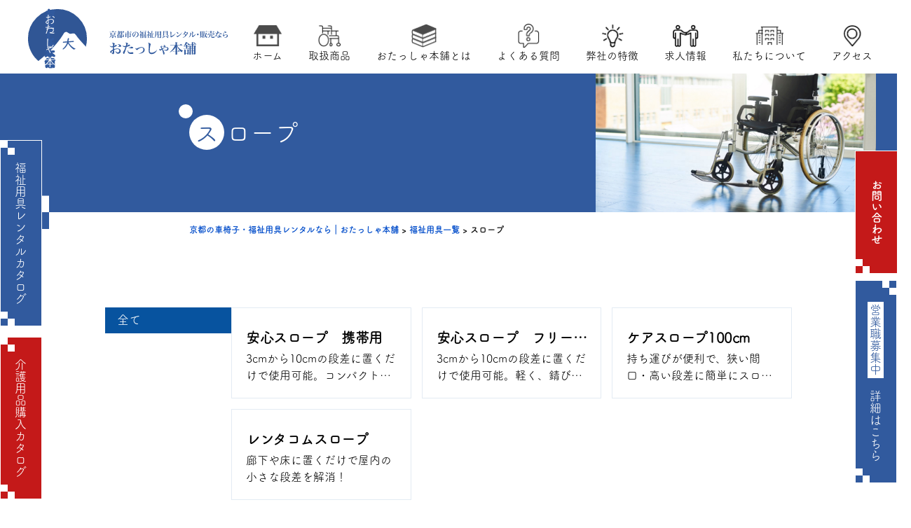

--- FILE ---
content_type: text/html; charset=UTF-8
request_url: https://cny.kyoto.jp/tools_list/slope
body_size: 10552
content:

<!doctype html>
<html lang="ja"
	prefix="og: https://ogp.me/ns#" >

<head>

	<!-- Global site tag (gtag.js) - Google Analytics -->
	<script async src="https://www.googletagmanager.com/gtag/js?id=UA-169398892-50"></script>
	<script>
		window.dataLayer = window.dataLayer || [];

		function gtag() {
			dataLayer.push(arguments);
		}
		gtag('js', new Date());

		gtag('config', 'UA-169398892-50');
	</script>

	<meta charset="UTF-8" />
	<meta name="viewport" content="width=device-width, initial-scale=1" />
	<link rel="profile" href="https://gmpg.org/xfn/11" />
	<script src="/wp-content/themes/twentynineteen/defo/jquery.min.1.8.2.js"></script>

	<!--iPad対応-->
	<script type="text/javascript">
		if ((navigator.userAgent.indexOf('iPhone') > 0) || navigator.userAgent.indexOf('iPod') > 0 || navigator.userAgent.indexOf('Android') > 0) {
			document.write('<meta name="viewport" content="width=device-width, initial-scale=1.0, maximum-scale=1.0, user-scalable=no" />');
		} else {
			document.write('<meta name="viewport" content="width=1250">');
		}
	</script>

	<!--スムーズスクロール-->
	<script>
		$(function() {
			var headerHight = 100;
			// #で始まるアンカーをクリックした場合に処理
			$('[href^=#]').click(function() {
				// スクロールの速度
				var speed = 400; // ミリ秒
				// アンカーの値取得
				var href = $(this).attr("href");
				// 移動先を取得
				var target = $(href == "#" || href == "" ? 'html' : href);
				// 移動先を数値で取得
				var position = target.offset().top - headerHight;
				// スムーススクロール
				$('body,html').animate({
					scrollTop: position
				}, speed, 'swing');
				return false;
			});
		});
	</script>

	<!--Bxslider-->
	<script src="/wp-content/themes/twentynineteen/defo/bxslider.js"></script>
	<link href="/wp-content/themes/twentynineteen/defo/jquery-bxslider.css" rel="stylesheet" />
	<script>
		$(document).ready(function() {
			$('.top_slider').bxSlider({
				speed: 1500,
				pager: true,
				auto: true,
				pause: 4000,
				maxSlides: 1,
				minSlides: 1,
				moveSlides: 1,
				touchEnabled: false,
				slideMargin: 10,
			});
		});
	</script>

	<script>
		function slider() {
			if ($(window).width() > 750) { // 画面のサイズが750pxより大きかったらPC用の設定に
				$('.main_top_btslider ul').bxSlider({
					speed: 10000,
					ticker: true,
					slideWidth: 100,
					infiniteLoop: true,
					slideMargin: 50,
				});
			} else { // そうでない場合（700pxより小さい場合）はスマホ用の設定に
				$('.main_top_btslider ul').bxSlider({
					speed: 10000,
					ticker: true,
					slideWidth: 100,
					infiniteLoop: true,
					slideMargin: 15,
				});
			}
		}
		$(document).ready(function() { // ページ読み込み時
			slider();
		});
		$(window).resize(function() { // ウィンドウがリサイズされたら再読込み
			slider();
		});
	</script>

	<script>
		$(document).ready(function() {
			$('.main_recruit_slider').bxSlider({
				speed: 1500,
				pager: false,
				auto: true,
				pause: 4000,
				maxSlides: 1,
				minSlides: 1,
				moveSlides: 1,
				touchEnabled: false,
				slideMargin: 10,
				slideWidth: 645,
			});
		});
	</script>

	<!--スマホメニューslick nav-->
	<script type="text/javascript" src="/wp-content/themes/twentynineteen/defo/slicknav.js"></script>
	<link rel="stylesheet" type="text/css" href="/wp-content/themes/twentynineteen/defo/slicknav.css">
	<script>
		$(function() {
			$('#menu').slicknav({
				appendTo: '#sp_menu',
			});
		});
	</script>

	<script type="text/javascript">
		window.onscroll = function() {
			var check = window.pageYOffset; //現在のスクロール地点 
			var docHeight = $(document).height(); //ドキュメントの高さ
			var dispHeight = $(window).height(); //表示領域の高さ

			if (check > docHeight - dispHeight - 500) { //判別式　500はフッターからの距離です（ここはサイトのフッターに合わせて変更しましょう）
				$('.bottom_fixed').fadeOut(500); //1000 はフェードアウトの速度です。調整可

			} else {
				$('.bottom_fixed').fadeIn(500); //1000 はフェードインの速度です。調整可
			}
		};
	</script>

	<!--     <script>
    function init() {
        // スクロールして何ピクセルでアニメーションさせるか
        var px_change   = 150;
     
        // スクロールのイベントハンドラを登録
        window.addEventListener('scroll', function(e){
            // 変化するポイントまでスクロールしたらクラスを追加
            if ( $(window).scrollTop() > px_change ) {
                $("header").addClass("hd_fixed");
     
            // 変化するポイント以前であればクラスを削除
            } else if ( $("header").hasClass("hd_fixed") ) {
                $("header").removeClass("hd_fixed");
            }
        });
    }
    window.onload = init();
    </script> -->

	<!--  筑紫A丸ゴシック -->
	<script>
		(function(d) {
			var config = {
					kitId: 'umc7wzb',
					scriptTimeout: 3000,
					async: true
				},
				h = d.documentElement,
				t = setTimeout(function() {
					h.className = h.className.replace(/\bwf-loading\b/g, "") + " wf-inactive";
				}, config.scriptTimeout),
				tk = d.createElement("script"),
				f = false,
				s = d.getElementsByTagName("script")[0],
				a;
			h.className += " wf-loading";
			tk.src = 'https://use.typekit.net/' + config.kitId + '.js';
			tk.async = true;
			tk.onload = tk.onreadystatechange = function() {
				a = this.readyState;
				if (f || a && a != "complete" && a != "loaded") return;
				f = true;
				clearTimeout(t);
				try {
					Typekit.load(config)
				} catch (e) {}
			};
			s.parentNode.insertBefore(tk, s)
		})(document);
	</script>


	<link href="https://use.fontawesome.com/releases/v5.6.1/css/all.css" rel="stylesheet">

	<!-- custom.css -->
	<link href="/wp-content/themes/twentynineteen/custom.css" rel="stylesheet" />
	<link href="/wp-content/themes/twentynineteen/page.css" rel="stylesheet" />

	<!-- SwitchHat -->
	<script type="text/javascript" src="/wp-content/themes/twentynineteen/defo/jquery.switchHat.js"></script>

	<title>スロープ | 京都の車椅子・福祉用具レンタルなら｜おたっしゃ本舗</title>
	<!-- Pixel Cat Facebook Pixel Code -->
	<script>
	!function(f,b,e,v,n,t,s){if(f.fbq)return;n=f.fbq=function(){n.callMethod?
	n.callMethod.apply(n,arguments):n.queue.push(arguments)};if(!f._fbq)f._fbq=n;
	n.push=n;n.loaded=!0;n.version='2.0';n.queue=[];t=b.createElement(e);t.async=!0;
	t.src=v;s=b.getElementsByTagName(e)[0];s.parentNode.insertBefore(t,s)}(window,
	document,'script','https://connect.facebook.net/en_US/fbevents.js' );
	fbq( 'init', '1821590408497280' );	</script>
	<!-- DO NOT MODIFY -->
	<!-- End Facebook Pixel Code -->
	
<!-- All In One SEO Pack 3.7.0[5542,5587] -->
<script type="application/ld+json" class="aioseop-schema">{"@context":"https://schema.org","@graph":[{"@type":"Organization","@id":"https://cny.kyoto.jp/#organization","url":"https://cny.kyoto.jp/","name":"京都の車椅子・福祉用具レンタルなら｜おたっしゃ本舗","sameAs":[]},{"@type":"WebSite","@id":"https://cny.kyoto.jp/#website","url":"https://cny.kyoto.jp/","name":"京都の車椅子・福祉用具レンタルなら｜おたっしゃ本舗","publisher":{"@id":"https://cny.kyoto.jp/#organization"},"potentialAction":{"@type":"SearchAction","target":"https://cny.kyoto.jp/?s={search_term_string}","query-input":"required name=search_term_string"}},{"@type":"WebPage","@id":"https://cny.kyoto.jp/tools_list/slope#webpage","url":"https://cny.kyoto.jp/tools_list/slope","inLanguage":"ja","name":"スロープ","isPartOf":{"@id":"https://cny.kyoto.jp/#website"},"breadcrumb":{"@id":"https://cny.kyoto.jp/tools_list/slope#breadcrumblist"},"image":{"@type":"ImageObject","@id":"https://cny.kyoto.jp/tools_list/slope#primaryimage","url":"https://cny.kyoto.jp/wp-content/uploads/2023/11/tools_slope.jpeg","width":800,"height":800},"primaryImageOfPage":{"@id":"https://cny.kyoto.jp/tools_list/slope#primaryimage"},"datePublished":"2022-05-25T08:06:08+09:00","dateModified":"2023-11-10T02:51:32+09:00"},{"@type":"BreadcrumbList","@id":"https://cny.kyoto.jp/tools_list/slope#breadcrumblist","itemListElement":[{"@type":"ListItem","position":1,"item":{"@type":"WebPage","@id":"https://cny.kyoto.jp/","url":"https://cny.kyoto.jp/","name":"京都市の福祉用具レンタルや福祉用具販売｜おたっしゃ本舗"}},{"@type":"ListItem","position":2,"item":{"@type":"WebPage","@id":"https://cny.kyoto.jp/tools_list","url":"https://cny.kyoto.jp/tools_list","name":"福祉用具一覧"}},{"@type":"ListItem","position":3,"item":{"@type":"WebPage","@id":"https://cny.kyoto.jp/tools_list/slope","url":"https://cny.kyoto.jp/tools_list/slope","name":"スロープ"}}]}]}</script>
<link rel="canonical" href="https://cny.kyoto.jp/tools_list/slope" />
<meta property="og:type" content="article" />
<meta property="og:title" content="スロープ | 京都の車椅子・福祉用具レンタルなら｜おたっしゃ本舗" />
<meta property="og:url" content="https://cny.kyoto.jp/tools_list/slope" />
<meta property="og:site_name" content="京都の福祉用具レンタルや福祉用具販売｜おたっしゃ本舗" />
<meta property="og:image" content="https://ottasha_honpo.test.makesview-web13.penguin04.com/wp-content/plugins/all-in-one-seo-pack/images/default-user-image.png" />
<meta property="article:published_time" content="2022-05-25T08:06:08Z" />
<meta property="article:modified_time" content="2023-11-10T02:51:32Z" />
<meta property="og:image:secure_url" content="https://ottasha_honpo.test.makesview-web13.penguin04.com/wp-content/plugins/all-in-one-seo-pack/images/default-user-image.png" />
<meta name="twitter:card" content="summary" />
<meta name="twitter:title" content="スロープ | 京都の車椅子・福祉用具レンタルなら｜おたっしゃ本舗" />
<meta name="twitter:image" content="https://ottasha_honpo.test.makesview-web13.penguin04.com/wp-content/plugins/all-in-one-seo-pack/images/default-user-image.png" />
			<script type="text/javascript" >
				window.ga=window.ga||function(){(ga.q=ga.q||[]).push(arguments)};ga.l=+new Date;
				ga('create', 'UA-169398892-50', 'auto');
				// Plugins
				
				ga('send', 'pageview');
			</script>
			<script async src="https://www.google-analytics.com/analytics.js"></script>
			<!-- All In One SEO Pack -->
<link rel='dns-prefetch' href='//s.w.org' />
<link rel="alternate" type="application/rss+xml" title="京都の車椅子・福祉用具レンタルなら｜おたっしゃ本舗 &raquo; フィード" href="https://cny.kyoto.jp/feed" />
<link rel="alternate" type="application/rss+xml" title="京都の車椅子・福祉用具レンタルなら｜おたっしゃ本舗 &raquo; コメントフィード" href="https://cny.kyoto.jp/comments/feed" />
		<script type="text/javascript">
			window._wpemojiSettings = {"baseUrl":"https:\/\/s.w.org\/images\/core\/emoji\/13.0.0\/72x72\/","ext":".png","svgUrl":"https:\/\/s.w.org\/images\/core\/emoji\/13.0.0\/svg\/","svgExt":".svg","source":{"concatemoji":"https:\/\/cny.kyoto.jp\/wp-includes\/js\/wp-emoji-release.min.js?ver=5.5.17"}};
			!function(e,a,t){var n,r,o,i=a.createElement("canvas"),p=i.getContext&&i.getContext("2d");function s(e,t){var a=String.fromCharCode;p.clearRect(0,0,i.width,i.height),p.fillText(a.apply(this,e),0,0);e=i.toDataURL();return p.clearRect(0,0,i.width,i.height),p.fillText(a.apply(this,t),0,0),e===i.toDataURL()}function c(e){var t=a.createElement("script");t.src=e,t.defer=t.type="text/javascript",a.getElementsByTagName("head")[0].appendChild(t)}for(o=Array("flag","emoji"),t.supports={everything:!0,everythingExceptFlag:!0},r=0;r<o.length;r++)t.supports[o[r]]=function(e){if(!p||!p.fillText)return!1;switch(p.textBaseline="top",p.font="600 32px Arial",e){case"flag":return s([127987,65039,8205,9895,65039],[127987,65039,8203,9895,65039])?!1:!s([55356,56826,55356,56819],[55356,56826,8203,55356,56819])&&!s([55356,57332,56128,56423,56128,56418,56128,56421,56128,56430,56128,56423,56128,56447],[55356,57332,8203,56128,56423,8203,56128,56418,8203,56128,56421,8203,56128,56430,8203,56128,56423,8203,56128,56447]);case"emoji":return!s([55357,56424,8205,55356,57212],[55357,56424,8203,55356,57212])}return!1}(o[r]),t.supports.everything=t.supports.everything&&t.supports[o[r]],"flag"!==o[r]&&(t.supports.everythingExceptFlag=t.supports.everythingExceptFlag&&t.supports[o[r]]);t.supports.everythingExceptFlag=t.supports.everythingExceptFlag&&!t.supports.flag,t.DOMReady=!1,t.readyCallback=function(){t.DOMReady=!0},t.supports.everything||(n=function(){t.readyCallback()},a.addEventListener?(a.addEventListener("DOMContentLoaded",n,!1),e.addEventListener("load",n,!1)):(e.attachEvent("onload",n),a.attachEvent("onreadystatechange",function(){"complete"===a.readyState&&t.readyCallback()})),(n=t.source||{}).concatemoji?c(n.concatemoji):n.wpemoji&&n.twemoji&&(c(n.twemoji),c(n.wpemoji)))}(window,document,window._wpemojiSettings);
		</script>
		<style type="text/css">
img.wp-smiley,
img.emoji {
	display: inline !important;
	border: none !important;
	box-shadow: none !important;
	height: 1em !important;
	width: 1em !important;
	margin: 0 .07em !important;
	vertical-align: -0.1em !important;
	background: none !important;
	padding: 0 !important;
}
</style>
	<link rel='stylesheet' id='wp-block-library-css'  href='https://cny.kyoto.jp/wp-includes/css/dist/block-library/style.min.css?ver=5.5.17' type='text/css' media='all' />
<link rel='stylesheet' id='wp-block-library-theme-css'  href='https://cny.kyoto.jp/wp-includes/css/dist/block-library/theme.min.css?ver=5.5.17' type='text/css' media='all' />
<link rel='stylesheet' id='wp-pagenavi-css'  href='https://cny.kyoto.jp/wp-content/plugins/wp-pagenavi/pagenavi-css.css?ver=2.70' type='text/css' media='all' />
<link rel='stylesheet' id='twentynineteen-style-css'  href='https://cny.kyoto.jp/wp-content/themes/twentynineteen/style.css?ver=1.2' type='text/css' media='all' />
<link rel='stylesheet' id='twentynineteen-print-style-css'  href='https://cny.kyoto.jp/wp-content/themes/twentynineteen/print.css?ver=1.2' type='text/css' media='print' />
<script type='text/javascript' src='https://cny.kyoto.jp/wp-includes/js/jquery/jquery.js?ver=1.12.4-wp' id='jquery-core-js'></script>
<link rel="https://api.w.org/" href="https://cny.kyoto.jp/wp-json/" /><link rel="alternate" type="application/json" href="https://cny.kyoto.jp/wp-json/wp/v2/pages/445" /><link rel="EditURI" type="application/rsd+xml" title="RSD" href="https://cny.kyoto.jp/xmlrpc.php?rsd" />
<link rel="wlwmanifest" type="application/wlwmanifest+xml" href="https://cny.kyoto.jp/wp-includes/wlwmanifest.xml" /> 
<meta name="generator" content="WordPress 5.5.17" />
<link rel='shortlink' href='https://cny.kyoto.jp/?p=445' />
<link rel="alternate" type="application/json+oembed" href="https://cny.kyoto.jp/wp-json/oembed/1.0/embed?url=https%3A%2F%2Fcny.kyoto.jp%2Ftools_list%2Fslope" />
<link rel="alternate" type="text/xml+oembed" href="https://cny.kyoto.jp/wp-json/oembed/1.0/embed?url=https%3A%2F%2Fcny.kyoto.jp%2Ftools_list%2Fslope&#038;format=xml" />
<style type="text/css">.recentcomments a{display:inline !important;padding:0 !important;margin:0 !important;}</style><link rel="icon" href="https://cny.kyoto.jp/wp-content/uploads/2021/03/cropped-favicon_ver2-1-32x32.png" sizes="32x32" />
<link rel="icon" href="https://cny.kyoto.jp/wp-content/uploads/2021/03/cropped-favicon_ver2-1-192x192.png" sizes="192x192" />
<link rel="apple-touch-icon" href="https://cny.kyoto.jp/wp-content/uploads/2021/03/cropped-favicon_ver2-1-180x180.png" />
<meta name="msapplication-TileImage" content="https://cny.kyoto.jp/wp-content/uploads/2021/03/cropped-favicon_ver2-1-270x270.png" />
</head>

<body class="page-template page-template-page-tools_category page-template-page-tools_category-php page page-id-445 page-child parent-pageid-418 wp-embed-responsive singular image-filters-enabled">

	<!--トップに戻る用-->
	<div id="page_top"></div>

	<!--スマホメニューの表示場所-->
	<div class="sp sp_hd">
		<div class="sp_pr">
			<div id="sp_menu"></div>
			<div class="sp_hd_logo"><a href="/"><img src="/wp-content/uploads/2021/04/logo_ver3.png" alt="京都市の福祉用具レンタル・販売はおたっしゃ本舗"></a></div>
		</div>
	</div>

	<!--スマホメニューの内容-->
	<div id="menu">
		<a href="/product" class="product">取扱商品</a>
		<!--   <a href="/purchase" class="purchase">購入対象品</a> -->
		<a href="/about" class="about">おたっしゃ本舗とは</a>
		<a href="/faq" class="faq">よくある質問</a>
		<a href="/feature" class="feature">弊社の特徴</a>
		<a href="/recruit" class="recruit">求人情報</a>
		<a href="/company" class="company">私たちについて</a>
		<a href="/access" class="access">アクセス</a>
		<a href="/category/news" class="news">お知らせ</a>
		<a href="/category/column" class="column">コラム</a>
		<div class="fixed_contactBox var02">
			<ul>
				<li class="tel">
					<a href="https://cny.kyoto.jp/wp-content/uploads/2023/11/PDFCatalog2023_carenet_yoshida_低解像度_compressed.pdf" target="_blank">レンタルカタログ</a>
				</li>
				<li class="mail">
					<a href="https://catalog.kaientai.cc/iportal/CatalogViewInterfaceStartUpAction.do?method=startUp&mode=PAGE&catalogCategoryId=&catalogId=3436620000&pageGroupId=1&volumeID=CMC00008&keyword=&categoryID=&sortMode=&sortKey=&sortOrder=&designID=&designConfirmFlg=" target="_blank">購入カタログ</a>
				</li>
			</ul>
		</div>
	</div>

	<header id="top_header" class="top_header pc flex-sb">
		<div class="hd_logo"><a href="/"><img src="/wp-content/uploads/2021/10/top-logo001.svg" alt="おたっしゃ本舗"></a>
			<p class="hd_h1">
				<img src="/wp-content/uploads/2021/01/hd_h1_text.svg" alt="京都市の福祉用具レンタルや福祉用具販売のお店をお探しの方は”おたっしゃ本舗”にお任せ！">
			</p>
		</div>
		<div class="hd_navBox">
			<div class="hd_wrap">

				<nav class="hd_nav">
					<ul class="flex-sb">
						<li class="home">
							<a href="/">
								<div class="icon"></div>
								<p class="text">ホーム</p>
							</a>
						</li>
						<li class="product">
							<a href="/product">
								<div class="icon">
									<!-- <img src="/wp-content/uploads/2020/09/hd_icon01.png" alt="取扱商品"> -->
								</div>
								<p class="text">取扱商品</p>
							</a>
						</li>
						<!--           <li class="purchase">
            <a href="/purchase">
              <div class="icon"><img src="/wp-content/uploads/2021/04/hd_icon00.png" alt="購入対象品"></div>
              <p class="text">購入対象品</p>
            </a>
          </li> -->
						<li class="about">
							<a href="/about">
								<div class="icon"></div>
								<p class="text">おたっしゃ本舗とは</p>
							</a>
						</li>
						<li class="faq">
							<a href="/faq" class="position_icon">
								<div class="icon"></div>
								<p class="text">よくある質問</p>
							</a>
							<div class="hover_box">
								<a href="/faq#rental">・福祉用具レンタル</a>
								<a href="/faq#buy">・一般購入品</a>
							</div>
						</li>
						<li class="feature">
							<a href="/feature">
								<div class="icon"></div>
								<p class="text">弊社の特徴</p>
							</a>
						</li>
						<li class="recruit">
							<a href="/recruit">
								<div class="icon"></div>
								<p class="text">求人情報</p>
							</a>
						</li>
						<li class="company">
							<a href="/company" class="position_icon">
								<div class="icon"></div>
								<p class="text">私たちについて</p>
							</a>
							<div class="hover_box">
								<a href="/company#scroll_greeting">・代表挨拶</a>
								<a href="/company#scroll_company">・会社概要</a>
								<a href="/company#scroll_staff">・スタッフ紹介</a>
							</div>
						</li>
						<li class="access">
							<a href="/access">
								<div class="icon"></div>
								<p class="text">アクセス</p>
							</a>
						</li>
						<li class="news">
							<a href="/category/news" class="position_icon">
								<div class="icon"></div>
								<p class="text">ニュース</p>
							</a>
							<div class="hover_box">
								<a href="/category/news">・おしらせ</a>
								<a href="/category/column">・コラム</a>
							</div>
						</li>
					</ul>
				</nav>
			</div>
		</div>
	</header>
<script type="text/javascript">
    // タブ切り替え
    $(function(){
        $('.tab_box .tab_btn').click(function() {
            console.log('test');
            var index = $('.tab_box .tab_btn').index(this);
            $('.tab_box .tab_btn, .tab_box .tab_panel').removeClass('active');
            $(this).addClass('active');
            $('.tab_box .tab_panel').eq(index).addClass('active');
        });
    });
</script>

<div class="common_page_h1Box">
  <div class="common_page_h1Wrap">
    <div class="hd_wrap flex-sb">
      <h1 class="common_page_h1"><span>ス</span>ロープ</h1>
      <div class="common_h1Box_img"><img src="/wp-content/uploads/2020/09/page_h1_img.jpg" alt="福祉用具一覧"></div>
    </div>
  </div>
</div>
<div class="breadcrumb">
    <div class="wrap">
        <!-- Breadcrumb NavXT 6.5.0 -->
<span property="itemListElement" typeof="ListItem"><a property="item" typeof="WebPage" title="Go to 京都の車椅子・福祉用具レンタルなら｜おたっしゃ本舗." href="https://cny.kyoto.jp" class="home" ><span property="name">京都の車椅子・福祉用具レンタルなら｜おたっしゃ本舗</span></a><meta property="position" content="1"></span> &gt; <span property="itemListElement" typeof="ListItem"><a property="item" typeof="WebPage" title="Go to 福祉用具一覧." href="https://cny.kyoto.jp/tools_list" class="post post-page" ><span property="name">福祉用具一覧</span></a><meta property="position" content="2"></span> &gt; <span property="itemListElement" typeof="ListItem"><span property="name" class="post post-page current-item">スロープ</span><meta property="url" content="https://cny.kyoto.jp/tools_list/slope"><meta property="position" content="3"></span>    </div>
</div>

<main id="main" class="page-main">
    <div id="tools_category" class="common_page_box">
        <div class="common_page_wrap">


            <div class="tab_box">
                <div class="btn_area">
                    <p class="tab_btn active">全て</p>
                    <p class="tab_btn all">全て</p>                </div>
                <div class="panel_area">
                    <div class="tab_panel active">
                        <ul id="category_list">
                                                                                    <!-- ▽ ループ開始 ▽ -->

                            <li>
    <a href="https://cny.kyoto.jp/tools/%e5%ae%89%e5%bf%83%e3%82%b9%e3%83%ad%e3%83%bc%e3%83%97%e3%80%80%e6%90%ba%e5%b8%af%e7%94%a8">
        <div class="image" style="background: url('https://cny.kyoto.jp/wp-content/uploads/2024/08/81uxkII3L8L._SX522_.jpg') no-repeat;"></div>
        <div class="text">
            <h3>安心スロープ　携帯用</h3>
            <p>3cmから10cmの段差に置くだけで使用可能。コンパクトで軽量なため持ち運びに便利！</p>
        </div>
    </a>
</li>

                            <!-- ▽ ループ開始 ▽ -->

                            <li>
    <a href="https://cny.kyoto.jp/tools/%e5%ae%89%e5%bf%83%e3%82%b9%e3%83%ad%e3%83%bc%e3%83%97%e3%80%80%e3%83%95%e3%83%aa%e3%83%bc%e3%82%b5%e3%82%a4%e3%82%ba">
        <div class="image" style="background: url('https://cny.kyoto.jp/wp-content/uploads/2024/08/003621-00-01.jpg') no-repeat;"></div>
        <div class="text">
            <h3>安心スロープ　フリーサイズ</h3>
            <p>3cmから10cmの段差に置くだけで使用可能。軽く、錆びないので取り扱いしやすい！</p>
        </div>
    </a>
</li>

                            <!-- ▽ ループ開始 ▽ -->

                            <li>
    <a href="https://cny.kyoto.jp/tools/%e3%82%b1%e3%82%a2%e3%82%b9%e3%83%ad%e3%83%bc%e3%83%97">
        <div class="image" style="background: url('https://cny.kyoto.jp/wp-content/uploads/2023/12/livemall_cs-100.jpg') no-repeat;"></div>
        <div class="text">
            <h3>ケアスロープ100cm</h3>
            <p>持ち運びが便利で、狭い間口・高い段差に簡単にスロープを設置！</p>
        </div>
    </a>
</li>

                            <!-- ▽ ループ開始 ▽ -->

                            <li>
    <a href="https://cny.kyoto.jp/tools/%e3%83%ac%e3%83%b3%e3%82%bf%e3%82%b3%e3%83%a0%e3%82%b9%e3%83%ad%e3%83%bc%e3%83%97%e3%80%80">
        <div class="image" style="background: url('https://cny.kyoto.jp/wp-content/uploads/2023/12/itemPhoto0005008001128274.png') no-repeat;"></div>
        <div class="text">
            <h3>レンタコムスロープ　</h3>
            <p>廊下や床に置くだけで屋内の小さな段差を解消！</p>
        </div>
    </a>
</li>

                            <!-- △ ループ終了 △ -->
                                                    </ul>
                    </div>

                                                            <div class="tab_panel all">
                        <ul id="category_list">
                                                        <li>
    <a href="https://cny.kyoto.jp/tools/%e5%ae%89%e5%bf%83%e3%82%b9%e3%83%ad%e3%83%bc%e3%83%97%e3%80%80%e6%90%ba%e5%b8%af%e7%94%a8">
        <div class="image" style="background: url('https://cny.kyoto.jp/wp-content/uploads/2024/08/81uxkII3L8L._SX522_.jpg') no-repeat;"></div>
        <div class="text">
            <h3>安心スロープ　携帯用</h3>
            <p>3cmから10cmの段差に置くだけで使用可能。コンパクトで軽量なため持ち運びに便利！</p>
        </div>
    </a>
</li>                                                        <li>
    <a href="https://cny.kyoto.jp/tools/%e5%ae%89%e5%bf%83%e3%82%b9%e3%83%ad%e3%83%bc%e3%83%97%e3%80%80%e3%83%95%e3%83%aa%e3%83%bc%e3%82%b5%e3%82%a4%e3%82%ba">
        <div class="image" style="background: url('https://cny.kyoto.jp/wp-content/uploads/2024/08/003621-00-01.jpg') no-repeat;"></div>
        <div class="text">
            <h3>安心スロープ　フリーサイズ</h3>
            <p>3cmから10cmの段差に置くだけで使用可能。軽く、錆びないので取り扱いしやすい！</p>
        </div>
    </a>
</li>                                                        <li>
    <a href="https://cny.kyoto.jp/tools/%e3%82%b1%e3%82%a2%e3%82%b9%e3%83%ad%e3%83%bc%e3%83%97">
        <div class="image" style="background: url('https://cny.kyoto.jp/wp-content/uploads/2023/12/livemall_cs-100.jpg') no-repeat;"></div>
        <div class="text">
            <h3>ケアスロープ100cm</h3>
            <p>持ち運びが便利で、狭い間口・高い段差に簡単にスロープを設置！</p>
        </div>
    </a>
</li>                                                        <li>
    <a href="https://cny.kyoto.jp/tools/%e3%83%ac%e3%83%b3%e3%82%bf%e3%82%b3%e3%83%a0%e3%82%b9%e3%83%ad%e3%83%bc%e3%83%97%e3%80%80">
        <div class="image" style="background: url('https://cny.kyoto.jp/wp-content/uploads/2023/12/itemPhoto0005008001128274.png') no-repeat;"></div>
        <div class="text">
            <h3>レンタコムスロープ　</h3>
            <p>廊下や床に置くだけで屋内の小さな段差を解消！</p>
        </div>
    </a>
</li>                                                    </ul>
                    </div>
                                                        </div>
            </div>

        </div>
    </div>
</main><!-- #main -->

<footer class="top_footer">
  <div class="main_pagetop"><a href="#">ページトップ</a></div>
  <div class="footerBox">
    <div class="wrap flex-sb">
      <div class="footerBox_L">
        <div class="ft_logo"><a href="/"><img src="/wp-content/uploads/2021/03/logo_ver2.png" alt="おたっしゃ本舗"></a></div>
        <p class="ft_logo_text">おたっしゃ本舗</p>
        <p class="add">有限会社ケアネットよしだ<br>〒615-8004<br>京都府京都市西京区桂畑ケ田町102<br>TEL：(075)950-2850<br>FAX：(075) 950-2857</p>
        <a href="http://www.carenet-yoshida.co.jp/" class="carenet" target="_blank"><img src="/wp-content/uploads/2020/09/carenet_logo.png" alt="ケアネットよしだ"></a>
      </div>
      <div class="footerBox_R">
        <div class="footer_navBox flex-sb pc">
          <ul class="footer_nav type_product">
            <li class="product"><a href="/product">取扱商品</a></li>
            <li class="child"><a href="/product#product01">特殊寝台・特殊寝台付属品・床ずれ防止用具・体位変換器</a></li>
            <li class="child"><a href="/product#product02">手すり</a></li>
            <li class="child"><a href="/product#product03">歩行補助つえ・歩行器</a></li>
            <li class="child"><a href="/product#product04">車いす・車いす付属品・スロープ</a></li>
            <li class="child"><a href="/product#product05">移動用リフト・徘徊感知機器・自動排泄処理装置</a></li>
          </ul>
          <ul class="footer_nav">
            <li><a href="/tools_list">商品一覧(随時更新中)</a></li>
            <li><a href="/about">おたっしゃ本舗とは</a></li>
            <li class="type_feature"><a href="/feature">おたっしゃ本舗の特徴</a></li>
            <li class="child"><a href="/feature#product">豊富な商品点数</a></li>
            <li class="child"><a href="/feature#mainte">住居の環境整備</a></li>
            <li class="child"><a href="/feature#reform">住宅改修(リフォーム)</a></li>
          </ul>
          <ul class="footer_nav">
            <li><a href="/recruit">求人情報</a></li>
            <li><a href="/company">会社概要</a></li>
            <li><a href="/access">アクセス</a></li>
            <li><a href="/category/news">お知らせ</a></li>
            <li><a href="/category/column">コラム</a></li>
          </ul>
        </div>
        <div class="footer_nav02">
          <ul class="flex">
            <li><a href="/privacy">個人情報保護方針</a></li>
            <li><a href="/sitemap">サイトマップ</a></li>
          </ul>
        </div>
      </div>
    </div>
    <!-- <div class="footer_logoList">
      <ul class="flex-sb">
          <li><a href="https://www.paramount-careservice.jp/catalog/upgrade/index.html#target/page_no=1" target="_blank"><img src="/wp-content/uploads/2021/01/footer_logo01.jpg" alt="パラマウントケアサービスのロゴ"></a></li>
          <li><a href="https://www.sankyo-lease.co.jp/book/carerental/html5.html#page=1"><img src="/wp-content/uploads/2021/01/footer_logo02.jpg" alt="三井リース株式会社のロゴ" target="_blank"></a></li>
          <li><a href="https://cny.kyoto.jp/wp-content/uploads/2020/09/bed2018.pdf" target="_blank"><img src="/wp-content/uploads/2021/01/footer_logo03.jpg" alt="サンネットワークリブのロゴ"></a></li>
          <li><a href="https://nichii-carenet.meclib.jp/rental2020/book/index.html#target/page_no=1" target="_blank"><img src="/wp-content/uploads/2021/01/footer_logo04.jpg" alt="株式会社ニチイケアネットのロゴ"></a></li>
          <li><a href="https://www.nrg.co.jp/nikkenlease/handling/rentacom/27817_rentacom/html5.html#page=1" target="_blank"><img src="/wp-content/uploads/2021/01/footer_logo05.jpg" alt="レンタコムのロゴ"></a></li>
          <li><a href="http://www.k-smile.com/rental/#target/page_no=1" target="_blank"><img src="/wp-content/uploads/2021/01/footer_logo06.jpg" alt="近畿スマイルライフのロゴ"></a></li>
      </ul>
    </div> -->
  </div>
</footer>

<div class="sp">
  <div class="main_topbottom flex-sb">
    <div class="telBox flex-sb">
      <p class="telno"><span>電話でのご予約はこちら</span>(075) 950-2850<a href="tel:075-950-2850" class="sp"></a></p>
      <p class="text pc">営業時間：09:30~18:00<br>休業日：日曜・祝日・年末年始(12/30~1/3)</p>
      <a href="tel:075-950-2850" class="sp"></a>
    </div>
    <div class="contactBox">
      <a href="/contact">お問い合わせ</a>
    </div>
  </div>
</div>

<p class="pc">
  <div class="fixed_contactBox var01">
    <ul>
      <!-- <li class="tel">
        <a href="tel:075-950-2850"><img src="/wp-content/uploads/2021/03/tel_image.png" alt="075-950-2850"></a>
      </li> -->
      <li class="mail flex">
		<div class="title_area">
			<h3 class="title">お問い合わせ</h3>
		</div>
		<div class="link_area">
			<p class="tel">
				<small>Tel.</small>075-950-2850
			</p>
			<a href="/contact" class="mail_button">メールでお問い合わせ</a>
		</div>
      </li>
    </ul>
  </div>
</p>

<p class="pc">
	<div class="fixed_contactBox var03">
	  <ul>
		<li class="tel">
		  <a href="/recruit">
			<span class="accent">営業職募集中</span>詳細はこちら
		  </a>
		</li>
	  </ul>
	</div>
  </p>

<p class="pc">
  <div class="fixed_contactBox var02">
    <ul>
      <li class="tel">
        <a href="https://cny.kyoto.jp/wp-content/uploads/2023/11/PDFCatalog2023_carenet_yoshida_低解像度_compressed.pdf" target="_blank">福祉用具レンタルカタログ</a>
      </li>
      <li class="mail">
        <a href="https://catalog.kaientai.cc/iportal/CatalogViewInterfaceStartUpAction.do?method=startUp&mode=PAGE&catalogCategoryId=&catalogId=3436620000&pageGroupId=1&volumeID=CMC00008&keyword=&categoryID=&sortMode=&sortKey=&sortOrder=&designID=&designConfirmFlg=" target="_blank">介護用品購入カタログ</a>
      </li>
    </ul>
  </div>
</p>

<div class="copyright"><small>Copyright©京都 おたっしゃ本舗 All Rights Reserved.</small></div>
<script type='text/javascript' id='fca_pc_client_js-js-extra'>
/* <![CDATA[ */
var fcaPcEvents = [];
var fcaPcPost = {"title":"\u30b9\u30ed\u30fc\u30d7","type":"page","id":"445","categories":[]};
var fcaPcOptions = {"pixel_types":["Conversions API"],"capis":{"Conversions API":true},"ajax_url":"https:\/\/cny.kyoto.jp\/wp-admin\/admin-ajax.php","debug":"","edd_currency":"USD","nonce":"cc3c800bb9","utm_support":"","user_parameters":"","edd_enabled":"","edd_delay":"0","woo_enabled":"","woo_delay":"0","woo_order_cookie":"","video_enabled":""};
/* ]]> */
</script>
<script type='text/javascript' src='https://cny.kyoto.jp/wp-content/plugins/facebook-conversion-pixel/pixel-cat.min.js?ver=3.2.0' id='fca_pc_client_js-js'></script>
<script type='text/javascript' src='https://cny.kyoto.jp/wp-content/plugins/facebook-conversion-pixel/video.js?ver=5.5.17' id='fca_pc_video_js-js'></script>
<script type='text/javascript' src='https://cny.kyoto.jp/wp-includes/js/wp-embed.min.js?ver=5.5.17' id='wp-embed-js'></script>
	<script>
	/(trident|msie)/i.test(navigator.userAgent)&&document.getElementById&&window.addEventListener&&window.addEventListener("hashchange",function(){var t,e=location.hash.substring(1);/^[A-z0-9_-]+$/.test(e)&&(t=document.getElementById(e))&&(/^(?:a|select|input|button|textarea)$/i.test(t.tagName)||(t.tabIndex=-1),t.focus())},!1);
	</script>
	
</body>
</html>


--- FILE ---
content_type: text/css
request_url: https://cny.kyoto.jp/wp-content/themes/twentynineteen/custom.css
body_size: 16129
content:
@charset "utf-8";

* {
	-webkit-box-sizing: border-box;
	-moz-box-sizing: border-box;
	box-sizing: border-box;
}

html {
	font-size: 100%;
	overflow-y: scroll;
	-webkit-text-size-adjust: 100%;
	-ms-text-size-adjust: 100%;
}

html,
button,
input,
select,
textarea {
	font-family: 'fot-tsukuardgothic-std', sans-serif;
}

body {
	color: #000;
	font-size: 17px;
	line-height: 1.8;
	margin: 0px;
	font-family: 'fot-tsukuardgothic-std', sans-serif;
}

body {
	background-color: #FFFFFF;
}

p {
	margin: 0px;
}

a:link {
	color: #004CCA;
}

a:visited {
	color: #6219DB;
}

a:hover {
	color: #048ADE;
	text-decoration: none;
}

a:active {
	color: #048ADE;
	text-decoration: none;
}

img {
	max-width: 100%;
}

ul {
	padding: 0px;
	list-style: none;
	margin: 0;
}

h1 {
	margin: 0;
}

h2 {
	margin: 0;
}

.pr_img {
	overflow: hidden;
	position: relative;
}

img.pa_img {
	width: auto;
	height: auto;
	max-width: 100%;
	max-height: 100%;
	position: absolute;
	top: 0;
	bottom: 0;
	right: 0;
	left: 0;
	margin: auto;
	display: block;
}

.oh {
	overflow: hidden;
}

.L {
	float: left;
}

.R {
	float: right;
}

.sp {
	display: none;
}

.pr {
	position: relative;
}

#menu {
	display: none;
}

.flex {
	flex-wrap: wrap;
	display: -webkit-box;
	display: -moz-box;
	display: -webkit-flexbox;
	display: -moz-flexbox;
	display: -ms-flexbox;
	display: -webkit-flex;
	display: -moz-flex;
	display: flex;
}

.flex-sb {
	flex-wrap: wrap;
	display: -webkit-box;
	display: -moz-box;
	display: -webkit-flexbox;
	display: -moz-flexbox;
	display: -ms-flexbox;
	display: -webkit-flex;
	display: -moz-flex;
	display: flex;
	justify-content: space-between;
}

.wrap {
	width: 1100px;
	margin: 0 auto;
}

/*top_header*/
.top_header {
	z-index: 10000;
	position: fixed;
	width: 100%;
	background-image: linear-gradient(0deg, transparent 35px, #fff 35px);
	top: 0;
	height: 140px;
}

.hd_logo {
	width: 360px;
	position: relative;
	padding: 10px 20px 21px 37px;
	display: flex;
	align-items: center;
}


.hd_logo img {
	width: 90px;
}

.hd_logo a {
	display: block;
	width: 100%;
	height: 100%;
}

.hd_navBox {
	width: calc(100% - 360px);
	margin-left: auto;
	padding: 34px 0 1px 0;
}

.hd_wrap {
	width: 980px;
	margin: 0 auto;
}

.hd_h1Box {
	margin-bottom: 10px;
	align-items: center;
}


.hd_h1 {
	font-size: 13px;
	color: #707070;
	font-weight: 400;
	width: 540px;
	margin-left: 15px;
}

.hd_h1 img {
	width: 169px;
}

.hd_nav ul li {
	position: relative;
}

.hd_h1Box_nav li a {
	color: #000;
	font-size: 13px;
	text-decoration: none;
	transition: 0.3s;
}

.hd_h1Box_nav li a:hover {
	color: #C41919;
}

.hd_h1Box_nav li a:hover:after {
	color: #000;
}

.hd_h1Box_nav li a:after {
	content: "/";
	display: inline-block;
	margin: 0 25px;
}

.hd_h1Box_nav li:last-child a:after {
	display: none;
}

.hd_nav ul li a {
	display: block;
	width: 100%;
	height: 100%;
	text-decoration: none;
	color: #000;
	text-align: center;
	font-size: 15px;
	transition: 0.3s;
	position: relative;
}

.hd_nav ul li a:hover {
	color: #C41919;
}

.hd_nav ul li a .icon {
	width: 40px;
	height: 30px;
	margin: 0 auto 2px auto;
	transition: 0.3s;
}

.hd_nav ul li a::before,
.hd_nav ul li a::after {
	content: '';
	display: block;
	width: 40px;
	height: 34px;
	background-size: contain;
	transition: .3s;
	position: absolute;
	top: 0;
	left: 0;
	right: 0;
	margin: auto;
}

.hd_nav ul li a:hover .icon::before {
	display: none;
}

.hd_nav ul li.purchase a::before {
	background-image: url(/wp-content/uploads/2021/04/hd_icon00.png);
}

.hd_nav ul li.home a::before {
	background-image: url(/wp-content/uploads/2021/06/hd_icon09.png);
}

.hd_nav ul li.product a::before {
	background-image: url(/wp-content/uploads/2020/09/hd_icon01.png);
}

.hd_nav ul li.about a::before {
	background-image: url(/wp-content/uploads/2021/06/hd_icon10.png);
}

.hd_nav ul li.faq a.position_icon::before {
	background-image: url(/wp-content/uploads/2020/09/hd_icon02.png);
}

.hd_nav ul li.feature a::before {
	background-image: url(/wp-content/uploads/2020/09/hd_icon03.png);
}

.hd_nav ul li.recruit a::before {
	background-image: url(/wp-content/uploads/2020/09/hd_icon04.png);
}

.hd_nav ul li.company a.position_icon::before {
	background-image: url(/wp-content/uploads/2020/09/hd_icon05.png);
}

.hd_nav ul li.access a::before {
	background-image: url(/wp-content/uploads/2020/09/hd_icon06.png);
}

.hd_nav ul li.news a.position_icon::before {
	background-image: url(/wp-content/uploads/2020/09/hd_icon07.png);
}

/*-------(ヘッダー　hover)-------*/
.hd_nav ul li.purchase a:hover::after {
	background-image: url(/wp-content/uploads/2021/04/hd_icon00_hv.png);
}

.hd_nav ul li.home a:hover::after {
	background-image: url(/wp-content/uploads/2021/06/hd_icon09_hv.png);
}

.hd_nav ul li.product a:hover::after {
	background-image: url(/wp-content/uploads/2020/09/hd_icon01_hv.png);
}

.hd_nav ul li.about a:hover::after {
	background-image: url(/wp-content/uploads/2020/09/hd_icon010_hv.png);
}

.hd_nav ul li.faq a.position_icon:hover::after {
	background-image: url(/wp-content/uploads/2020/09/hd_icon02_hv.png);
}

.hd_nav ul li.feature a:hover::after {
	background-image: url(/wp-content/uploads/2020/09/hd_icon03_hv.png);
}

.hd_nav ul li.recruit a:hover::after {
	background-image: url(/wp-content/uploads/2020/09/hd_icon04_hv.png);
}

.hd_nav ul li.company a.position_icon:hover::after {
	background-image: url(/wp-content/uploads/2020/09/hd_icon05_hv.png);
}

.hd_nav ul li.access a:hover::after {
	background-image: url(/wp-content/uploads/2020/09/hd_icon06_hv.png);
}

.hd_nav ul li.news a.position_icon:hover::after {
	background-image: url(/wp-content/uploads/2020/09/hd_icon07_hv.png);
}

.hd_nav ul li.company .position_icon {
	padding-bottom: 20px;
}

.hd_nav ul li.company:hover .hover_box,
.hd_nav ul li.faq:hover .hover_box,
.hd_nav ul li.news:hover .hover_box {
	display: block;
}


.hd_nav .hover_box {
	padding: 15px;
	width: 170px;
	position: absolute;
	top: 70px;
	left: 50%;
	transform: translateY(0%) translateX(-50%);
	-webkit- transform: translateY(-50%) translateX(-50%);
	margin: auto;
	background-color: rgba(0, 0, 0, 0.7);
	background-image: url(/wp-content/uploads/2020/09/top_access_handle.png), url(/wp-content/uploads/2020/09/top_access_handle.png);
	background-repeat: no-repeat;
	background-size: 20px;
	background-position: top right, bottom left;
	border: 1px solid #fff;
	display: none;
	transition: .3s;
}

.hd_nav .hover_box a {
	color: #ffffff;
}

.fixed_contactBox li.tel {
	background-color: #315A9E;
	background-image: url(/wp-content/uploads/2020/09/top_access_handle.png), url(/wp-content/uploads/2020/09/top_access_handle.png);
	background-repeat: no-repeat;
	background-size: 20px;
	background-position: top right, bottom left;
	border: 1px solid #fff;
}



/*---(ここまで)---*/



.top_header.hd_fixed {
	position: fixed;
	width: 100%;
	align-items: flex-start;
}

.top_header.hd_fixed .hd_logo:after {
	opacity: 0;
}


.top_header.hd_fixed .hd_h1Box {
	display: none;
}

.top_header.hd_fixed .hd_navBox {
	background-color: #fff;
	padding-top: 50px;
}

/*top_header*/

/*main_top*/
#main_top {
	overflow: hidden;
	margin-top: -32px;
	padding-top: 106px;
}

#main_top .wrap {
	width: 1300px;
}

#main_top .bx-wrapper {
	box-shadow: 0px 0px 0px;
	border: 0;
	padding: 0;
	margin: 0;
}

#main_top .bx-viewport {
	overflow: inherit !important;
}

/*
#main_top .top_slider .img {
    width: 1100px !important;
    height: 400px !important;
}
*/
#main_top .top_slider .img a {
	transition: 0.3s;
	display: block;
	width: 100%;
	height: 100%;
}

#main_top .top_slider .img a:hover {
	opacity: 0.6;
}

#main_top .bx-wrapper .bx-pager.bx-default-pager a {
	background-color: #315A9E;
	width: 12px;
	height: 12px;
	border-radius: 10px;
	border: 2px solid #315A9E;
	margin: 5px;
}

#main_top .bx-wrapper .bx-pager.bx-default-pager a:hover,
.bx-wrapper .bx-pager.bx-default-pager a.active,
.bx-wrapper .bx-pager.bx-default-pager a:focus {
	background-color: #fff !important;
	border: 2px solid #315A9E;
	padding: 5px;
}

#main_top .bx-pager.bx-default-pager {
	position: absolute;
	left: 75px;
	right: auto;
	width: 12px;
	bottom: auto;
	top: 0;
}

#main_top .bx-pager.bx-default-pager:before {
	content: "";
	display: block;
	width: 3px;
	height: 170px;
	background-color: #315a9e;
	margin-left: 9px;
	margin-bottom: 20px;
}

.main_top_news {
	background-color: #FAFAFA;
	line-height: 35px;
	font-family: 'fot-tsukuardgothic-std', sans-serif;
}

.main_top_news a {
	text-decoration: none;
	color: #000;
}

.main_top_news a .date {
	font-size: 14px;
	margin-right: 20px;
}

.main_top_news a .cat {
	font-size: 13px;
	color: #C41919;
	padding: 0 20px;
	border: solid #000;
	border-width: 0px 1px;
	margin-right: 20px;
}

.main_top_news a .text {
	font-size: 15px;
}

.main_top_btslider ul li {
	width: 100px;
	height: 100px;
	position: relative;
	overflow: hidden;
}

.main_top_btslider ul li img {
	width: auto;
	height: auto;
	max-width: 100%;
	max-height: 100%;
	position: absolute;
	top: 0;
	bottom: 0;
	right: 0;
	left: 0;
	margin: auto;
	display: block;
}

.main_top_btslider {
	padding: 25px 0;
}

#main_top .bx-wrapper img.sp {
	display: none;
}

/*main_top*/

/*main_about*/
.main_L {
	width: 240px;
}

.main_L img {
	width: 140px;
	margin: 0 auto;
	display: block;
}

.main_R {
	width: 1100px;
	padding: 0 3%;
	margin: 0 auto;
}

.main_about_R {
	background-color: #FAFAFA;
	align-items: center;
	padding: 2% 3%;
}

.main_about_R .textarea {
	width: 56%;
}

.main_about_R .img {
	width: 40%;
}

.common_top_h2 {
	font-size: 30px;
	color: #315A9E;
	margin-bottom: 50px;
	line-height: 40px;
}

.common_top_h2 span {
	background-color: #315A9E;
	width: 40px;
	height: 40px;
	color: #fff;
	display: inline-block;
	text-align: center;
	border-radius: 20px;
	margin-right: 3px;
	position: relative;
}

.common_top_h2 span:before {
	content: "";
	display: block;
	width: 15px;
	height: 15px;
	background-color: #315A9E;
	border-radius: 10px;
	position: absolute;
	top: -10px;
	left: -10px;
}

.main_about_R .text {
	margin-bottom: 60px;
}

.main_about_R .text span.margin {
	display: block;
	height: 40px;
}

.main_about_R .text .button {
	width: 220px;
	height: 50px;
}

.main_about_R .button {
	width: 220px;
	height: 50px;
	margin-left: 15px;
}

.main_about_R .button a {
	display: block;
	width: 100%;
	height: 100%;
	background-color: #C41919;
	color: #fff;
	font-size: 15px;
	line-height: 50px;
	text-decoration: none;
	padding-left: 60px;
	background-image: url(/wp-content/uploads/2020/09/top_about_icon.png);
	background-repeat: no-repeat;
	background-position: center left 35px;
	background-size: 18px;
	position: relative;
	font-weight: 600;
}

.main_about_R .button a:before {
	content: "";
	display: block;
	width: 15px;
	height: 1px;
	background-color: #fff;
	position: absolute;
	top: 0;
	bottom: 0;
	margin: auto;
	left: 0;
	transition: 0.3s;
}

.main_about_R .button a:after {
	content: "";
	display: block;
	width: 15px;
	height: 1px;
	background-color: #000;
	position: absolute;
	top: 0;
	bottom: 0;
	margin: auto;
	left: -15px;
	transition: 0.3s;
}

.main_about_R .button a:hover:before {
	left: 15px;
}

.main_about_R .button a:hover:after {
	left: 0;
	background-color: #fff;
}

#main_about .main_L {
	margin-top: 125px;
}

#main_about {
	margin-bottom: 125px;
}

/*main_about*/

/*main_feature*/
.main_feature_text {
	margin-bottom: 35px;
}

.main_feature_imgList li {
	width: 24%;
	position: relative;
	margin-right: 12px;
}

.main_feature_imgList li:nth-child(4n) {
	margin-right: 0;
}

.main_feature_imgList li:nth-child(-n+6) {
	margin-bottom: 30px;
}

.main_feature_imgList li a {
	position: absolute;
	top: 0;
	bottom: 0;
	left: 0;
	right: 0;
	margin: auto;
}

.main_feature_imgList li .img {
	height: 160px;
	width: 100%;
	overflow: hidden;
}

.main_feature_imgList li .img img {
	transition: 0.3s;
}

.main_feature_imgList li:hover .img img {
	transform: scale(1.1);
}

.main_feature_imgList li .ttl {
	font-size: 15px;
	transition: 0.3s;
}

.main_feature_imgList li .ttl span {
	color: #315A9E;
	display: inline-block;
	margin-right: 15px;
}

#main_feature {
	margin-bottom: 140px;
}

.main_feature_imgList li:hover .ttl {
	color: #C41919;
}

.main_feature_imgList li:hover .ttl span {
	color: #C41919;
}

/*main_feature*/

/*main_product*/
#main_product {
	position: relative;
	padding-bottom: 75px;
}

/*#main_product .main_L{
  position: fixed;
  top: 0;
  left:
}*/

.main_product_R ul {
	align-items: flex-start;
}

.main_product_R ul li {
	width: 30%;
	padding: 20px;
	padding-bottom: 40px;
	box-shadow: #b7cbec 0px 0px 4px;
	margin-bottom: 40px;
	margin: 1.5%;
}

.main_product_R ul li:nth-child(3n + 1) {}

.main_product_R ul li .ttl {
	font-size: 18px;
	text-align: center;
	height: 68px;
	display: table-cell;
	/* IE8から使用可能 */
	vertical-align: middle;
	width: 330px;
	color: #315a9e;
	font-weight: bold;
	padding: 0;
}

.main_product_R ul li .ttl:after {
	/* content: ""; */
	width: 17px;
	height: 17px;
	background-color: #315A9E;
	position: absolute;
	bottom: -17px;
	right: -17px;
}

.main_product_R ul li .ttl:before {
	/* content: ""; */
	width: 17px;
	height: 17px;
	background-color: #315A9E;
	position: absolute;
	bottom: -34px;
	right: 0px;
	z-index: 1;
}

.main_product_R ul li .img {
	width: 80%;
	margin: auto;
	margin-top: 10px;
	margin-bottom: 10px;
}

.main_product_R ul li.type02 .img {}

.main_product_R ul li .img img {
	/* height: auto; */
	/* max-width: 90%; */
	/* max-height: 60%; */
	/* position: absolute; */
	/* top:0; */
	/* bottom:0; */
	/* right:0; */
	/* left:0; */
	/* margin:auto; */
	/* display: block; */
}

.main_product_R ul li.type02 .img img {
	/* width: auto; */
	/* height: auto; */
	/* max-width: 90%; */
	/* max-height: 60%; */
	/* position: absolute; */
	/* top:0; */
	/* bottom:0; */
	/* right:0; */
	/* left:0; */
	/* margin:auto; */
	/* display: block; */
}

.main_product_R .button {
	/* width: 220px; */
	/* height: 50px; */
	/* margin-left: 15px; */
	/* position: absolute; */
	/* bottom: 0; */
	/* right: 0; */
}

.main_product_R .button a {
	display: block;
	width: 100%;
	height: 100%;
	background-color: #C41919;
	color: #fff;
	font-size: 14px;
	line-height: 50px;
	text-decoration: none;
	text-align: center;
	font-family: 'fot-tsukuardgothic-std', sans-serif;
	border-radius: 50px;
	background-image: url(https://cny.kyoto.jp/wp-content/uploads/2021/04/arrow.png);
	background-repeat: no-repeat;
	background-size: 9px;
	background-position: 240px;
	font-weight: bold;
	transition: 0.2s;
}

.main_product_R .button a:hover {
	opacity: 0.7;
}

.main_product_R .button a:before {
	/* content: ""; */
	display: block;
	width: 15px;
	height: 1px;
	background-color: #fff;
	position: absolute;
	top: 0;
	bottom: 0;
	margin: auto;
	left: 0;
	transition: 0.3s;
}

.main_product_R .button a:after {
	/* content: ""; */
	display: block;
	width: 15px;
	height: 1px;
	background-color: #000;
	position: absolute;
	top: 0;
	bottom: 0;
	margin: auto;
	left: -15px;
	transition: 0.3s;
}

.main_product_R .button a:hover:before {
	left: 15px;
}

.main_product_R .button a:hover:after {
	left: 0;
	background-color: #fff;
}

.common_top_buttonBox {
	width: 235px !important;
	margin: 54px auto !important;
	text-align: center;
}

.common_top_buttonBox a {
	display: block;
	width: 100%;
	height: 100%;
	color: #315A9E;
	font-size: 30px;
	text-decoration: none;
	background-image: url(/wp-content/uploads/2020/09/top_product_icon.png);
	background-repeat: no-repeat;
	background-size: 35px;
	background-position: center bottom 35px;
	padding: 55px 0 160px 0;
	height: auto;
	transition: 0.3s;
}

.common_top_buttonBox a:hover {
	background-position: center bottom 25px;
}

.common_top_buttonBox:before {
	content: "";
	display: block;
	width: 100%;
	height: 35px;
	background-image: url(/wp-content/uploads/2020/09/top_product_line01.png);
	background-repeat: no-repeat;
	background-size: 100%;
	background-position: center left;
}

.common_top_buttonBox:after {
	content: "";
	display: block;
	width: 100%;
	height: 35px;
	background-image: url(/wp-content/uploads/2020/09/top_product_line02.png);
	background-repeat: no-repeat;
	background-size: 100%;
	background-position: center left;
}

.main_product_R ul li:last-child {
	border-bottom: 0px;
}

/*main_product*/

/*main_news*/
#main_news {
	background-color: #315A9E;
	padding: 85px 0;
}

.main_newsList {
	width: 770px;
}

.main_newsList ul li {
	border-bottom: 1px solid #fff;
	font-family: 'fot-tsukuardgothic-std', sans-serif;
}

.main_newsList ul li a {
	display: block;
	width: 100%;
	height: 100%;
	color: #fff;
	text-decoration: none;
	padding: 25px 10px;
	transition: 0.3s;
}

.main_newsList ul li a:hover {
	background-color: rgba(255, 255, 255, 0.2);
}

.main_newsList ul li a .dateBox {
	align-items: center;
	margin-bottom: 15px;
}

.main_newsList ul li a .date {
	font-size: 13px;
}

.main_newsList ul li a .cat {
	font-size: 12px;
	background-color: #fff;
	text-align: center;
	padding: 0 20px;
	color: #000;
	line-height: 20px;
	margin-left: 30px;
}

.common_top_buttonBox.white a {
	color: #fff;
	background-image: url(/wp-content/uploads/2020/09/top_news_icon.png);
}

.common_top_buttonBox.white a span {
	display: inline-block;
	width: 40px;
	height: 40px;
	text-align: center;
	line-height: 40px;
	background-color: #fff;
	color: #315A9E;
	border-radius: 20px;
	margin-right: 5px;
	position: relative;
}

.common_top_buttonBox.white a span:before {
	content: "";
	display: block;
	width: 15px;
	height: 15px;
	background-color: #fff;
	border-radius: 10px;
	position: absolute;
	top: -10px;
	left: -10px;
}

.common_top_buttonBox.white:before {
	background-image: url(/wp-content/uploads/2020/09/top_news_line01.png);
}

.common_top_buttonBox.white:after {
	background-image: url(/wp-content/uploads/2020/09/top_news_line02.png);
}

.main_news_R {
	align-content: flex-start;
}

/*main_news*/

/*main_column*/
#main_column {
	padding: 130px 0 115px 0;
}

.main_columnList {
	width: 770px;
}

.main_columnList ul li {
	width: 30%;
	margin-right: 4%;
}

.main_columnList ul li:last-child {
	margin-right: 0;
}

.main_columnList ul li a {
	color: #000;
	text-decoration: none;
	font-family: 'fot-tsukuardgothic-std', sans-serif;
	transition: 0.3s;
}

.main_columnList ul li a:hover {
	color: #C41919;
}

.main_columnList ul li .img {
	width: 100%;
	height: 230px;
	position: relative;
	overflow: hidden;
	margin-bottom: 35px;
}

.main_columnList ul li .img img {
	width: auto;
	height: auto;
	max-width: 100%;
	max-height: 100%;
	position: absolute;
	top: 0;
	bottom: 0;
	right: 0;
	left: 0;
	margin: auto;
	display: block;
	transition: 0.3s;
}

.main_columnList ul li a:hover .img img {
	transform: scale(1.1);
}

.main_columnList ul li a .textBox {
	padding: 0 10px;
}

.main_columnList ul li a .dateBox {
	align-items: center;
	margin-bottom: 10px;
}

.main_columnList ul li a .date {
	font-size: 13px;
}

.main_columnList ul li a .cat {
	font-size: 12px;
	background-color: #315A9E;
	text-align: center;
	color: #fff;
	line-height: 20px;
	padding: 0 20px;
}

#main_column .common_top_buttonBox {
	margin: 0 auto !important;
}

#main_column .common_top_buttonBox a span {
	display: inline-block;
	width: 40px;
	height: 40px;
	text-align: center;
	line-height: 40px;
	background-color: #315A9E;
	color: #fff;
	border-radius: 20px;
	margin-right: 5px;
	position: relative;
}

#main_column .common_top_buttonBox a span:before {
	content: "";
	display: block;
	width: 15px;
	height: 15px;
	background-color: #315A9E;
	border-radius: 10px;
	position: absolute;
	top: -10px;
	left: -10px;
}

/*main_column*/

/*main_recruit*/
#main_recruit {
	background-color: #F2F2F2;
	padding: 55px 0;
}

.main_recruit_slider .img {
	background-repeat: no-repeat;
	background-size: cover;
	background-position: center;
	height: 555px;
}

.main_recruit_slider #img1 {
	background-image: url(/wp-content/uploads/2020/09/top_recruit_img01.jpg);
}

.main_recruit_slider #img2 {
	background-image: url(/wp-content/uploads/2020/09/top_recruit_img02.jpg);
}

.main_recruit_slider #img3 {
	background-image: url(/wp-content/uploads/2020/09/top_recruit_img03.jpg);
}

#main_recruit {
	overflow: hidden;
	position: relative;
}

#main_recruit .bx-wrapper {
	box-shadow: 0px 0px 0px;
	border: 0;
	padding: 0;
	margin: 0 auto;
}

#main_recruit .bx-viewport {
	overflow: inherit !important;
}

.main_recruitTextbox {
	width: 1080px;
	background-color: #fff;
	margin: 0 auto;
	position: absolute;
	top: 0;
	bottom: 0;
	left: 0;
	right: 0;
	margin: auto;
	height: 335px;
}

.main_recruitTextbox:before {
	content: "";
	display: block;
	width: 48px;
	height: 48px;
	background-image: url(/wp-content/uploads/2020/09/top_recruit_handle.png);
	background-repeat: no-repeat;
	background-size: cover;
	background-position: center;
	position: absolute;
	top: 0;
	left: 0;
}

.main_recruitTextbox:after {
	content: "";
	display: block;
	width: 48px;
	height: 48px;
	background-image: url(/wp-content/uploads/2020/09/top_recruit_handle.png);
	background-repeat: no-repeat;
	background-size: cover;
	background-position: center;
	position: absolute;
	top: 0;
	right: 0;
}

.main_recruitTextbox a {
	width: 100%;
	height: 100%;
	color: #000;
	text-decoration: none;
	position: relative;
	padding: 63px 95px;
	align-items: center;
	transition: 0.3s;
}

.main_recruitTextbox a:hover {
	opacity: 0.8;
}

.main_recruitTextbox a:before {
	content: "";
	display: block;
	width: 48px;
	height: 48px;
	background-image: url(/wp-content/uploads/2020/09/top_recruit_handle.png);
	background-repeat: no-repeat;
	background-size: cover;
	background-position: center;
	position: absolute;
	bottom: 0;
	left: 0;
}

.main_recruitTextbox a:after {
	content: "";
	display: block;
	width: 48px;
	height: 48px;
	background-image: url(/wp-content/uploads/2020/09/top_recruit_handle.png);
	background-repeat: no-repeat;
	background-size: cover;
	background-position: center;
	position: absolute;
	bottom: 0;
	right: 0;
}

.recruitTextL {
	width: 390px;
}

.recruitTextL .ttl {
	font-size: 46px;
	color: #315A9E;
	line-height: 1.3;
	margin-bottom: 25px;
}

.recruitTextL .ttl span {
	display: inline-block;
	width: 60px;
	height: 60px;
	background-color: #315A9E;
	text-align: center;
	line-height: 60px;
	color: #fff;
	border-radius: 30px;
	position: relative;
}

.recruitTextL .ttl span:after {
	content: "";
	display: block;
	width: 20px;
	height: 20px;
	position: absolute;
	top: -10px;
	left: -10px;
	background-color: #315A9E;
	border-radius: 10px;
}

.recruitTextL .text span {
	background-color: #315A9E;
	font-size: 16px;
	color: #fff;
	margin-bottom: 8px;
	display: inline-block;
	padding: 0 15px;
	font-family: 'fot-tsukuardgothic-std', sans-serif;
	font-weight: 200;
}

.recruitTextL .text span:last-child {
	margin-bottom: 0px;
}

.recruitTextR {
	width: 450px;
	font-family: 'fot-tsukuardgothic-std', sans-serif;
}

.recruitTextR .text {
	font-size: 16px;
	color: #646464;
	margin-bottom: 25px;
	font-weight: 300;
}

.recruitTextR .button {
	color: #315A9E;
	font-size: 15px;
	background-image: url(/wp-content/uploads/2020/09/top_recruit_icon.png);
	background-size: 100%;
	background-repeat: no-repeat;
	background-position: bottom right 5px;
	width: 205px;
	text-align: center;
	margin-left: auto;
	transition: 0.3s;
}

.main_recruitTextbox a:hover .button {
	background-position: bottom right 0;
	color: #C41919;
	background-image: url(/wp-content/uploads/2020/09/top_recruit_icon_hv.png);
}

/*main_recruit*/

/*main_access*/
#main_access {
	padding: 95px 0 200px 0;
}

.main_access_mapBox .main_mapL {
	font-size: 20px;
	font-weight: 600;
	-webkit-writing-mode: vertical-rl;
	-ms-writing-mode: tb-rl;
	writing-mode: vertical-rl;
	width: 240px;
	padding: 0 70px;
}

.main_access_mapBox .main_mapR {
	width: 1100px;
	margin: 0 auto;
	transition: 0.3s;
}

.main_access_mapBox .main_mapR:hover {
	opacity: 0.8;
}

.main_access_mapBox .textBox {
	background-color: #315A9E;
	color: #fff;
	width: 50%;
	height: 295px;
	display: flex;
	flex-wrap: wrap;
	align-items: center;
	justify-content: center;
	font-family: 'fot-tsukuardgothic-std', sans-serif;
	font-size: 16px;
	background-image: url(/wp-content/uploads/2020/09/top_access_handle.png), url(/wp-content/uploads/2020/09/top_access_handle.png), url(/wp-content/uploads/2020/09/top_access_handle.png);
	background-repeat: no-repeat;
	background-size: 48px;
	background-position: top left, top right, bottom left;
}

.main_access_mapBox .textBox span {
	display: block;
	font-size: 20px;
	margin-bottom: 25px;
}

.main_access_mapBox .mapBox {
	width: 50%;
	-webkit-filter: grayscale(100%);
	-moz-filter: grayscale(100%);
	-ms-filter: grayscale(100%);
	-o-filter: grayscale(100%);
	filter: grayscale(100%);
	transition: 0.3s;
}

.main_access_mapBox .main_mapR:hover .mapBox {
	-webkit-filter: grayscale(0%);
	-moz-filter: grayscale(0%);
	-ms-filter: grayscale(0%);
	-o-filter: grayscale(0%);
	filter: grayscale(0%);
}

.main_access_mapBox:last-child .main_mapR {
	flex-direction: row-reverse;
}

.main_access_mapBox:last-child .main_mapR .textBox {
	background-position: bottom right, top right, bottom left;
}

.main_access_mapBox:last-child .main_mapL {
	border-top: 1px solid #707070;
	padding-top: 75px;
}

/*main_access*/

/*top_footer*/
.top_footer .wrap {
	width: 1300px;
}

.main_pagetop {
	background-color: #383838;
	transition: 0.3s;
}

.main_pagetop a {
	display: block;
	width: 100%;
	height: 100%;
	color: #fff !important;
	text-align: center;
	text-decoration: none;
	font-family: 'fot-tsukuardgothic-std', sans-serif;
	font-size: 14px;
	line-height: 40px;
	background-image: url(/wp-content/uploads/2020/09/pagetop_icon.png), url(/wp-content/uploads/2020/09/pagetop_icon.png);
	background-repeat: no-repeat;
	background-size: 20px;
	background-position: center left calc(50% - 70px), center right calc(50% - 70px);
}

.main_pagetop:hover {
	background-color: #C41919;
}

.footerBox {
	background-color: #315A9E;
	padding: 100px 0;
	font-family: 'fot-tsukuardgothic-std', sans-serif;
}

.footerBox_L {
	width: 250px;
}

.footerBox_R {
	width: 945px;
	margin-top: 140px;
}

.ft_logo {
	width: 110px;
	margin-bottom: 25px;
}

.ft_logo_text {
	color: #fff;
	font-size: 22px;
	margin-bottom: 25px;
}

.footerBox .add {
	font-size: 15px;
	color: #fff;
	margin-bottom: 25px;
}

.footerBox .carenet {
	display: block;
	width: 100%;
	transition: 0.3s;
}

.footerBox .carenet:hover {
	opacity: 0.8;
}

.footerBox_R .type_product {
	width: 455px;
}

.footerBox_R .type_product li.product:after {
	content: "";
	display: inline-block;
	height: 1px;
	width: 81%;
	background-color: #fff;
	margin-left: auto;
	margin-left: 3%;
	vertical-align: middle;
}

.footerBox_R .footer_nav li {
	margin-bottom: 15px;
}

.footerBox_R .footer_nav li.child {
	margin-bottom: 10px;
}

.footerBox_R .footer_nav li a {
	color: #fff;
	text-decoration: none;
	font-size: 18px;
	transition: 0.3s;
}

.footerBox_R .footer_nav li a:hover {
	color: #BEBEBE;
}

.footerBox_R .footer_nav li.child a {
	font-size: 16px;
	padding-left: 30px;
	color: #BEBEBE;
}

.footerBox_R .footer_nav li.child a:hover {
	color: #fff;
}

.footerBox_R .footer_nav li.type_feature {
	margin-top: 15px;
}

.footer_nav02 ul li a {
	font-size: 13px;
	color: #fff;
	text-decoration: none;
	transition: 0.3s;
}

.footer_nav02 ul li a:hover {
	opacity: 0.7;
}

.footer_nav02 ul li a:after {
	content: "/";
	margin: 0 25px;
}

.footer_nav02 ul li:last-child a:after {
	display: none;
}

.footer_nav02 {
	width: 240px;
	margin-left: auto;
	margin-top: 70px;
}

/*top_footer*/

/*main_topbottom*/

.main_topbottom {
	font-family: 'fot-tsukuardgothic-std', sans-serif;
}

.main_topbottom .telBox {
	width: 65%;
	position: relative;
	justify-content: center;
	align-items: center;
	background-color: #fff;
}

.main_topbottom .telBox:before {
	content: "";
	display: block;
	width: 40px;
	height: 95px;
	background-image: url(/wp-content/uploads/2020/09/top_bottom_side01.png);
	background-repeat: no-repeat;
	background-size: 100%;
	background-position: center;
	position: absolute;
	top: 0;
	bottom: 0;
	left: 0px;
	margin: auto;
}

.main_topbottom .telBox:after {
	content: "";
	display: block;
	width: 40px;
	height: 95px;
	background-image: url(/wp-content/uploads/2020/09/top_bottom_side01.png);
	background-repeat: no-repeat;
	background-size: 100%;
	background-position: center;
	position: absolute;
	top: 0;
	bottom: 0;
	right: 0px;
	margin: auto;
}

.main_topbottom .telBox .telno {
	color: #315A9E;
	font-size: 30px;
	font-weight: 600;
	line-height: 1.3;
	background-repeat: no-repeat;
	background-size: 50px;
	background-image: url(/wp-content/uploads/2020/09/top_bottom_icon01.png);
	background-position: center left;
	padding-left: 45px;
	margin-right: 40px;
}

.main_topbottom .telBox .telno span {
	display: block;
	font-size: 15px;
	font-weight: 400;
}

.main_topbottom .telBox .text {
	font-size: 16px;
}

.main_topbottom .contactBox {
	width: 35%;
	background-color: #C41919;
}


.main_topbottom .contactBox a {
	line-height: 95px;
	color: #fff;
	text-decoration: none;
	text-align: center;
	display: block;
	width: 100%;
	height: 100%;
	font-size: 22px;
	background-image: url(/wp-content/uploads/2020/09/top_bottom_icon02.png);
	background-repeat: no-repeat;
	background-size: 30px;
	background-position: center left calc(50% - 70px);
	padding-left: 60px;
	position: relative;
	transition: 0.3s;
}

.main_topbottom .contactBox a:hover {
	background-position: center left calc(50% - 75px);
	letter-spacing: 3px;
}

.main_topbottom .contactBox a:before {
	content: "";
	display: block;
	width: 40px;
	height: 95px;
	background-image: url(/wp-content/uploads/2020/09/top_bottom_side02.png);
	background-repeat: no-repeat;
	background-size: 100%;
	background-position: center;
	position: absolute;
	top: 0;
	bottom: 0;
	left: -20px;
	margin: auto;
}

.main_topbottom .contactBox a:after {
	content: "";
	display: block;
	width: 40px;
	height: 95px;
	background-image: url(/wp-content/uploads/2020/09/top_bottom_side02.png);
	background-repeat: no-repeat;
	background-size: 100%;
	background-position: center;
	position: absolute;
	top: 0;
	bottom: 0;
	right: 0px;
	margin: auto;
}

.copyright {
	background-color: #000000;
	line-height: 20px;
	font-size: 11px;
	font-family: 'fot-tsukuardgothic-std', sans-serif;
	color: #fff;
	text-align: center;
}

/*main_topbottom*/

.bx-wrapper .bx-loading {
	display: none;
}

/*.bottom_fixed{
  position: fixed;
  width: 100%;
  bottom: 0;
  z-index: 10000;
}*/

/*固定ページ*/
.common_page_h1Wrap {
	width: calc(100% - 240px);
	margin-left: auto;
}

.common_page_h1Box {
	background-color: #315a9e;
	margin-top: -32px;
	background-image: url(/wp-content/uploads/2020/09/page_h1_handle.png);
	background-repeat: no-repeat;
	background-size: 70px;
	background-position: top right;
	position: relative;
	padding-top: 106px;
}

.common_page_h1Box:after {
	content: "";
	display: block;
	width: 70px;
	height: 94px;
	background-image: url(/wp-content/uploads/2020/09/page_h1_handle02.png);
	background-repeat: no-repeat;
	background-size: 100%;
	background-position: center;
	position: absolute;
	bottom: -24px;
	left: 0;
}

h1.common_page_h1 {
	color: #fff;
	font-size: 35px;
	font-family: fot-tsukuardgothic-std, sans-serif;
	font-weight: 400;
	font-style: normal;
}

.common_page_h1Box .sub_head {
	color: #fff;
	letter-spacing: .05em;
	font-weight: 700;
	padding-left: 13px;
}

.common_h1Box_img {
	width: 400px;
}

.common_h1Box_img img {
	display: block;
}

.common_page_h1Box .hd_wrap {
	align-items: center;
}

h1.common_page_h1 span {
	display: inline-block;
	width: 50px;
	height: 50px;
	background-color: #fff;
	border-radius: 50%;
	text-align: center;
	line-height: 51px;
	margin-right: 3px;
	color: #315a9e;
	position: relative;
}

h1.common_page_h1 span:before {
	content: "";
	display: block;
	width: 20px;
	height: 20px;
	background-color: #fff;
	border-radius: 10px;
	position: absolute;
	top: -15px;
	left: -15px;
}

.breadcrumb {
	width: calc(100% - 240px);
	margin-left: auto;
	margin-top: 15px;
	font-size: 12px;
	font-weight: 600;
}

.breadcrumb .wrap {
	width: 980px;
	margin: 0 auto;
}

.common_page_box {
	/*width: calc(100% - 240px);
    margin-left: auto;*/
	padding: 100px 0;
}

.common_page_wrap {
	width: 980px;
	margin: 0 auto;
}

.page_product .banner_box {
	margin-bottom: 100px;
}

.page_product .banner_box .link {
	display: block;
	transition: .3s;
}

.page_product .banner_box .link:hover {
	opacity: .7;
}

.page_product .banner_box .link .img {
	width: 100%;
}

.page_product .banner_box .link .img img {
	width: 100%;
	display: block;
}

.page_productList ul li p.ttl {
	background-color: #315a9e;
	font-size: 20px !important;
	color: #fff;
	font-weight: 600;
	padding: 0 30px;
	line-height: 45px;
	margin-bottom: 15px;
}

.page_productList ul li p.text {
	margin-bottom: 15px;
}

.page_productList ul li .imgBox {
	margin-top: 25px;
	align-items: center;
}

.page_productList ul li .imgBox .img {
	width: 50%;
	height: 250px;
	overflow: hidden;
	position: relative;
}

.page_productList ul li .imgBox .img img {
	width: auto;
	height: auto;
	max-width: 100%;
	max-height: 100%;
	position: absolute;
	top: 0;
	bottom: 0;
	right: 0;
	left: 0;
	margin: auto;
	display: block;
}

.page_productList ul li .imgBox .linkList {
	width: 45%;
}

.page_productList ul li .imgBox .linkList a {
	display: block;
	background-color: #c52d28;
	color: #fff;
	font-weight: 600;
	line-height: 40px;
	padding: 0 30px;
	margin-bottom: 5px;
	font-size: 15px;
	font-family: 'fot-tsukuardgothic-std', sans-serif;
	position: relative;
}

.page_productList ul li .imgBox .linkList a:before {
	content: "";
	display: block;
	width: 15px;
	height: 1px;
	background-color: #000;
	position: absolute;
	left: -15px;
	top: 0;
	bottom: 0;
	margin: auto;
	transition: 0.3s;
}

.page_productList ul li .imgBox .linkList a:hover:before {
	left: 0;
}

.page_productList ul li .imgBox .linkList a:after {
	content: "";
	display: block;
	width: 15px;
	height: 1px;
	background-color: #fff;
	position: absolute;
	left: 0px;
	top: 0;
	bottom: 0;
	margin: auto;
	transition: 0.3s;
}

.page_productList ul li .imgBox .linkList a:hover:after {
	left: 15px;
}

.page_productList ul li {
	margin-bottom: 50px;
	padding-top: 120px;
	margin-top: -120px;
}

.page_productList ul li:last-child {
	margin-bottom: 0px;
}

.page_product .link_box {
	margin-top: 60px;
}

.page_product .link_box ul {
	margin-top: 20px;
}

.page_product .link_box .text {
	letter-spacing: 0.06em;
	text-align: center;
}


.page_product .link_box p {
	font-size: 18px;
	font-weight: 600;
	background-color: rgba(49, 90, 158, 0.2);
	padding: 5px 5px 5px 10px;
	border-left: 5px solid #315a9e;
	margin-bottom: 35px;
}

.page_product .link_box li {
	width: 49%;
	text-align: center;
}

.page_product .link_box li a {
	width: 100%;
	height: 100%;
	display: block;
	border-radius: 50px;
	font-size: 16px;
	padding: 10px;
	transition: .3s;
	font-weight: 600;
}

.page_product .link_box li:nth-child(1) a {
	border: 2px solid #c52d28;
	color: #c52d28
}

.page_product .link_box li:nth-child(1) a:hover {
	background-color: #c52d28;
	color: #ffffff;
}

.page_product .link_box li:nth-child(2) a {
	border: 2px solid #315a9e;
	color: #315a9e;
}


.page_product .link_box li:nth-child(2) a:hover {
	background-color: #315a9e;
	color: #ffffff;
}

.page_product .link_box li a {}






h2.common_page_h2 {
	font-size: 28px;
	color: #315a9e;
	margin-bottom: 30px;
	border-bottom: 1px solid #315a9e;
	padding-bottom: 10px;
}

p.common_page_text {
	margin-bottom: 50px;
}

p.common_page_text:last-child {
	margin-bottom: 0px;
}

.common_page_text span.ceo_name {
	display: block;
	margin-top: 25px;
	font-weight: bold;
	text-align: right;
}

.page_aboutBox .imgBox .img {
	width: 41%;
}

.page_aboutBox .imgBox .text {
	width: 56%;
	text-align: justify;
	font-size: 16px;
}

.page_aboutBox .imgBox .text span.blue {
	display: block;
	font-size: 20px;
	color: #315a9e;
	font-weight: 600;
	margin-bottom: 10px;
}

h3.common_page_h3 {
	margin: 0 0 25px 0;
	font-size: 22px;
	background-image: url(/wp-content/uploads/2020/09/top_recruit_handle.png);
	background-repeat: no-repeat;
	background-size: 30px;
	padding: 3px 0 3px 40px;
	color: #315a9e;
	font-weight: 600;
}

.page_aboutBox .imgBox {
	margin-bottom: 30px;
}

.page_about_syodokuList ul li {
	width: 49%;
	background-color: #f2f2f2;
	padding: 20px;
	margin-bottom: 20px;
	border-radius: 20px;
}

.page_about_syodokuList ul li .ttl {
	font-weight: 600;
	margin-bottom: 2px;
}

.page_about_syodokuList ul li .ttl i.fas {
	font-size: 22px;
	margin-right: 8px;
}

.page_about_syodokuList ul li .text {
	font-size: 14px;
	line-height: 1.5;
}

.page_aboutBox .imgBox .text span.margin_top {
	margin-top: 20px;
}

.page_about_hoshoList li .textbox {
	width: 42%;
}

.page_about_hoshoList li .img {
	width: 40%;
}

.page_about_hoshoList li .textbox .ttl {
	font-weight: 600;
}

.page_about_hoshoList li .textbox .text {
	font-size: 15px;
}

.page_about_hoshoList li {
	align-items: center;
	background-color: #f2f2f2;
	padding: 20px 40px;
	border-radius: 20px;
	margin-bottom: 10px;
}

.page_about_hoshoList li .img img {
	display: block;
}

.page_about_hoshoList li .arrow {
	width: 9%;
}

.page_about_hoshoList li .arrow img {
	display: block;
}



.page_featureList li:nth-child(even) {
	flex-direction: row-reverse;
}

.page_featureList li .img {
	width: 40%;
}

.page_featureList li .textbox {
	width: 57%;
	position: relative;
}

.page_featureList li:nth-child(even) .textbox {
	padding-left: 3%;
}

.page_featureList li .textbox span.numbers {
	top: -50px;
	right: 0px;
	position: absolute;
	font-size: 10vw;
	line-height: 1;
	color: rgba(49, 90, 158, 0.05);
}

.page_featureList li .img img {
	display: block;
}

.page_featureList li {
	margin-bottom: 30px;
	align-items: center;
	background-color: #fafafa;
}

.page_featureList li:not(:first-child) {
	margin-top: 70px;
}

.page_featureList li .textbox .ttl {
	background-position: 0;
	font-weight: 600;
	color: #315a9e;
	font-size: 20px;
	margin-bottom: 10px;
	padding-left: 32px;
	background-image: url(/wp-content/uploads/2020/09/top_recruit_handle.png);
	background-repeat: no-repeat;
	background-size: 20px;
}

.page_featureList li .textbox .text {
	font-size: 15px;
	text-align: justify;
}

a.rental-linc {
	text-decoration: none;
	background: #315a9e;
	color: #ffffff;
	border-radius: 10px;
	padding: 6px 45px;
	border: 1px solid #315a9e;
	transition: 0.5s;
}

a.rental-linc:hover {
	background: #ffffff;
	color: #315a9e;
}

p.rental-btn01 {
	margin-top: 20px;
}

.page_aboutBox span.point {
	font-size: 11px;
	background-color: #C41919;
	color: #FFFFFE;
	font-weight: bold;
	width: 170px;
	text-align: center;
	border-radius: 50px;
	padding: 3px;
	margin-bottom: 10px;
	position: relative;
	display: block;
}

.page_aboutBox span.point::before {
	font-size: 12px;
	font-family: "Font Awesome 5 Free";
	content: "\f0eb";
	font-weight: 900;
	padding-right: 6px;
	color: #ffffff;

}

.common_page_table table th {
	width: 25%;
	background-color: rgb(131 154 196 / 0.2);
	text-align: left;
	font-size: 16px;
	padding: 0 20px;
}

.common_page_table table td {
	width: 75%;
	padding: 15px 20px;
	font-size: 16px;
}

.common_page_bt {
	width: 300px;
	height: 50px;
	margin: 50px auto 0 auto;
}

.common_page_bt a {
	display: block;
	width: 100%;
	height: 100%;
	background-color: #c52d28;
	line-height: 50px;
	text-align: center;
	color: #fff;
	font-weight: 600;
	background-image: url(/wp-content/uploads/2020/09/top_bottom_side02.png), url(/wp-content/uploads/2020/09/top_bottom_side02.png);
	background-repeat: no-repeat;
	background-size: 20px;
	background-position: center left, center right;
	transition: 0.3s;
}

.common_page_bt a:hover {
	color: #fff;
	background-color: #315A9E;
}

.page_accessList ul li .add span {
	display: block;
	font-weight: 600;
	font-size: 18px;
}

.page_accessList ul li .add {
	font-size: 15px;
	margin-bottom: 20px;
}

.page_accessList ul li .map {
	height: 400px;
	border: 1px solid #ccc;
	padding: 5px;
}

.page_accessList ul li {
	margin-bottom: 70px;
}

.page_accessList ul li:last-child {
	margin-bottom: 0;
}

.page_accessList ul li .ttl {
	background-color: #315a9e;
	font-size: 20px;
	color: #fff;
	padding: 5px 20px;
	font-weight: 600;
	margin-bottom: 20px;
}

.singleFlexSB {
	width: calc(100% - 240px);
	margin-left: auto;
	padding: 100px 0;
}

.singleContent h2 {
	font-size: 25px;
	background-color: #315a9e;
	padding: 15px 20px 15px 45px;
	color: #fff;
	margin: 50px 0 25px 0;
	text-align: justify;
	background-image: url(/wp-content/uploads/2020/09/top_bottom_side02.png), url(/wp-content/uploads/2020/09/top_bottom_side02.png);
	background-repeat: no-repeat;
	background-size: 24px;
	background-position: center right, center left;
}

.singleContent {
	width: 70% !important;
}

.singleContent h3 {
	font-size: 22px;
	line-height: 1.4;
	border-bottom: 2px solid #315a9e;
	padding-bottom: 8px;
	color: #315a9e;
	margin: 40px 0 20px 0;
}

.singleContent h4 {
	font-size: 20px;
	border-left: 5px solid #315a9e;
	padding-left: 15px;
	line-height: 1.5;
}

.singleContent p {
	font-size: 15px;
	text-align: justify;
}

.singleContent h2:first-child {
	margin-top: 0;
}

.single_ttl {
	border: 2px solid #315a9e;
	padding: 15px 20px;
	margin-bottom: 20px;
}

.single_ttl p {
	font-size: 20px;
	font-weight: 600;
	line-height: 1.5;
}

.single_ttl p span {
	display: block;
	font-size: 15px;
	color: #524f4f;
}

.singleSidebar {
	width: 27% !important;
}

.singleSidebar h2 {
	font-size: 22px;
	text-align: center;
	border-bottom: 7px double #315a9e;
	padding: 15px 0;
	border-top: 7px double #315a9e;
	margin-bottom: 20px;
}

.singleSidebar li a {
	font-size: 14px;
	color: #000;
}

.singleSidebar li a span {
	display: block;
	font-size: 13px;
}

.singleSidebar li a {
	border-bottom: 1px solid #315a9e;
	padding: 15px 0;
	display: block;
}

.archivebox {
	width: calc(100% - 240px);
	margin-left: auto;
	padding: 100px 0;
}

.archivebox article {
	margin-top: 0;
	margin-bottom: 10px;
	background-color: #315a9e;
	color: #fff;
	border-radius: 15px;
}

.archivebox article a {
	display: block;
	width: 100%;
	height: 100%;
	color: #fff;
	padding: 10px 25px;
}

.archivebox article a .date {
	font-size: 15px;
}

nav.navigation.pagination h2 {
	display: none;
}

.nav-links {
	width: 100%;
	display: flex;
	justify-content: flex-end;
	align-items: center;
	margin-left: auto;
	margin-left: 0 !important;
	margin-top: 30px;
}

span.page-numbers.current {
	width: 40px;
	display: inline-block;
	height: 40px;
	border: 2px solid #315a9e;
	text-align: center;
	line-height: 36px;
	font-size: 16px;
	font-weight: 600;
	background-color: #fff;
	color: #315a9e;
	margin-right: 10px;
	padding: 0;
	border-radius: 0;
}

a.page-numbers {
	display: inline-block;
	width: 40px;
	height: 40px;
	border: 2px solid #315a9e;
	line-height: 36px;
	text-align: center;
	color: #fff !important;
	text-decoration: none;
	background-color: #315a9e;
	margin-right: 10px;
	padding: 0 !important;
	font-size: 16px;
	border-radius: 0;
}

a.next.page-numbers {
	display: inline-block;
	width: 40px;
	height: 40px;
	line-height: 34px;
	text-align: center;
	position: relative;
	margin: 0;
	border-radius: 0;
}

a.next.page-numbers:before {
	content: ">";
	color: #fff;
	position: absolute;
	top: 0;
	left: 0;
	bottom: 0;
	right: 0;
	margin: auto;
	font-size: 15px;
}

a.next.page-numbers span {
	display: none !important;
}

a.next.page-numbers svg {
	display: none !important;
}

nav.navigation.pagination {
	margin-left: auto;
}

span.nav-prev-text {
	display: none !important;
}

svg.svg-icon {
	display: none !important;
}

a.prev.page-numbers {
	position: relative;
}

a.prev.page-numbers:after {
	content: "<";
	color: #fff;
	position: absolute;
	top: 0;
	left: 0;
	bottom: 0;
	right: 0;
	margin: auto;
	font-size: 15px;
}

span.hissu {
	display: inline-block;
	margin-right: 5px;
	font-weight: 600;
	font-size: 13px;
	background-color: #c52d28;
	color: #fff;
	width: 40px;
	text-align: center;
	border-radius: 6px;
}

span.ninni {
	display: inline-block;
	margin-right: 5px;
	font-weight: 600;
	font-size: 13px;
	background-color: #7b7b7b;
	color: #fff;
	width: 40px;
	text-align: center;
	border-radius: 6px;
}

input.form_text {
	width: 60%;
	border-radius: 5px !important;
	box-shadow: 2px 2px 2px #e0dfdf inset;
}

input.your_tel {
	width: 100px !important;
	border-radius: 5px !important;
	box-shadow: 2px 2px 2px #e0dfdf inset;
}

textarea.textarea {
	width: 60%;
	border-radius: 5px;
	box-shadow: 2px 2px 2px #e0dfdf inset;
}

button.page_contact_bt {
	width: 250px;
	line-height: 50px;
	padding: 0;
	font-size: 17px;
	font-weight: 600;
	background-color: #c52d28;
	color: #fff;
	border: none;
	background-image: url(/wp-content/uploads/2020/09/top_bottom_side02.png), url(/wp-content/uploads/2020/09/top_bottom_side02.png);
	background-repeat: no-repeat;
	background-size: 20px;
	background-position: center left, center right;
	cursor: pointer;
	transition: 0.3s;
}

button.page_contact_bt:hover {
	background-color: #315A9E;
}

div#btn-wrap {
	justify-content: center;
	margin-top: 50px;
}

button.back-btn {
	border: none;
	background-color: #315a9e;
	color: #fff;
	width: 100px;
	font-weight: 600;
	margin-right: 20px;
}

button.back-btn {
	border: none;
	background-color: #315a9e;
	color: #fff;
	width: 100px;
	font-weight: 600;
	margin-right: 20px;
}

.mw_wp_form_complete {
	border: 2px solid #315a9e;
	border-width: 2px 0;
	padding: 30px 0;
	text-align: center;
}

.page_productList ul li p.text span.margin {
	display: block;
	margin-top: 15px;
}

.category-news .column_h1box {
	display: none;
}

.category-column .news_h1box {
	display: none;
}

.common_page_h1Box.news.column_h1box {
	display: none;
}

.common_page_h1Box.column.news_h1box {
	display: none;
}

.page_productList ul li p.text span {
	display: block;
	position: relative;
	font-weight: 600;
	padding-left: 20px;
}

.page_productList ul li p.text span:before {
	content: "";
	display: block;
	width: 15px;
	height: 1px;
	background-color: #315a9e;
	position: absolute;
	left: 0;
	top: 0;
	bottom: 0;
	margin: auto;
	height: 15px;
}

.pageRecruit_textBox {
	margin-bottom: 20px;
	background-color: rgb(230 234 243);
	padding: 20px 30px;
	font-size: 16px;
	border-radius: 10px;
}

.pageRecruit_textBox .title {
	text-align: center;
	font-weight: 600;
	font-size: 18px;
	margin-bottom: 8px;
	color: #315a9e;
}

.pageRecruit_textBox .textarea span {
	display: block;
	font-weight: 600;
	margin: 12px 0 5px 0;
	position: relative;
	padding-left: 25px;
}

.pageRecruit_textBox .textarea span:before {
	content: "";
	display: inline-block;
	width: 16px;
	height: 16px;
	background-color: #315a9e;
	/* vertical-align: middle; */
	margin-right: 10px;
	position: absolute;
	top: 0;
	bottom: 0;
	margin: auto;
	left: 0;
}

.pageRecruit_textBox .textarea {
	line-height: 1.5;
}

.page_productList ul li .imgBox .linkList p.smallText {
	font-size: 12px;
}

.footer_logoList {
	width: 1300px;
	margin: 20px auto 0 auto;
}

.footer_logoList li {
	width: 16%;
}

.footer_logoList li img {
	display: block;
}

/*CT追記*/

.fixed_contactBox {
	position: fixed;
	top: 200px;
	right: 0;
	margin: auto 0;
	z-index: 1000;
	transition: .3s;
}

.fixed_contactBox.var01 {
	right: -210px;
}

.fixed_contactBox.var03 {
	top: 400px;
}

.fixed_contactBox.var01:hover {
	right: 0;
}

.fixed_contactBox.var01 a.mail_button {
	background: #fff;
	display: block;
	color: #333;
	font-weight: bold;
	line-height: 40px;
	font-weight: bold;
	font-size: 14px;
	padding: 0 1em;
	transition: .3s;
}

.fixed_contactBox li {
	width: 60px;
	padding: 30px 0;
	text-align: center;
	-webkit-writing-mode: vertical-rl;
	-ms-writing-mode: tb-rl;
	-o-writing-mode: vertical-rl;
	writing-mode: vertical-rl;
}

.fixed_contactBox.var01 li {
	-webkit-writing-mode: initial;
	-ms-writing-mode: initial;
	-o-writing-mode: initial;
	writing-mode: initial;
	width: auto;
}

.fixed_contactBox.var01 dl dt {
	color: #fff;
}

.fixed_contactBox.var01 li .title {
	color: #fff;
	display: block;
	line-height: 60px;
	transition: .2s;
	-webkit-writing-mode: vertical-rl;
	-ms-writing-mode: tb-rl;
	-o-writing-mode: vertical-rl;
	writing-mode: vertical-rl;
	font-size: 16px;
	margin: 0;
	margin-right: 20px;
	border-right: 2px solid;
	padding-right: 20px;
	line-height: 20px;
}

.fixed_contactBox.var02 li a,
.fixed_contactBox.var03 li a {
	color: #fff;
	display: block;
	width: 100%;
	height: 100%;
	line-height: 60px;
	transition: .2s;
}

.fixed_contactBox.var03 li a .accent {
	background: #fff;
	color: #315A9E;
	padding: .2em;
	margin-bottom: 1em;
}

.fixed_contactBox li.tel {
	background-color: #315A9E;
	background-image: url(/wp-content/uploads/2020/09/top_access_handle.png), url(/wp-content/uploads/2020/09/top_access_handle.png);
	background-repeat: no-repeat;
	background-size: 20px;
	background-position: top right, bottom left;
	border: 1px solid #fff;
}

.fixed_contactBox li.mail {
	background-color: #C41919;
	margin-top: 15px;
	background-image: url(/wp-content/uploads/2020/09/top_access_handle.png), url(/wp-content/uploads/2020/09/top_access_handle.png);
	background-repeat: no-repeat;
	background-size: 20px;
	background-position: top right, bottom left;
	border: 1px solid #fff;
	align-items: center;
}

.fixed_contactBox.var01 li.mail {
	padding: 40px 20px;
}

.fixed_contactBox.var01 li.mail .tel {
	margin-bottom: 1em;
	color: #fff;
}

.fixed_contactBox li a:hover {
	opacity: 0.7;
}

.fixed_contactBox.var02 {
	position: fixed;
	left: 0;
	right: auto;
}

.fixed_contactBox.var02 li.tel,
.fixed_contactBox.var02 li.mail {
	background-position: top left, bottom left;
}

ul.product_btn li {
	border: solid 2px #315a9e;
	width: 49%;
	text-align: center;
	margin-bottom: 13px;
	border-radius: 40px;
}

ul.product_btn a {
	display: block;
	line-height: 3;
	color: #315a9e;
}

ul.product_btn.flex-sb {
	margin-bottom: 30px;
}

.buy_list.flex-sb li {
	width: 300px;
	text-align: center;
	border: solid 1px #315a9e;
	border-radius: 14px;
}

.buy_list .bath p {
	margin-left: 20px;
}

.buy_list.flex-sb a {
	display: flex;
	align-items: center;
	padding-top: 20px;
	justify-content: center;
	height: 200px;
}

.buy_list.flex-sb div {
	width: 40%;
}

ul.buy_list.flex-sb {
	margin-bottom: 60px;
	gap: 35px;
}

p.flow_ttl {
	font-weight: bold;
	color: #315a9e;
	font-size: 21px;
}

p.flow_text {
	font-size: 15px;
}

ul.buy_flow li {
	margin-bottom: 10px;
}

h2.buy_h2 span {
	background-color: #c4181a;
	color: #fff;
	font-size: 29px;
	padding: 11px;
	border-radius: 15px;
}

h2.buy_h2 {
	margin-bottom: 20px;
}

ul.buy_flow {
	border-bottom: dotted 3px #315a9e;
	margin-bottom: 40px;
}

ul.buy_about_ul li {
	list-style: disc;
}

ul.buy_about_ul {
	padding-left: 30px;
}

.flow_img img {
	width: 80%;
}

.flow_img {
	margin: 0 auto 40px;
	border-bottom: dotted 3px #315a9e;
	text-align: center;
	padding-bottom: 20px;
}

.flow_img img {
	width: 80%;
}

li.common_top_buttonBox.product_more.pc {
	margin: 0 !important;
	border: none;
	margin-left: 80px !important;
	padding: 0 !important;
	box-shadow: none;
}

/*-------------(会社概要)------------*/
.page_company .greeting {
	margin-bottom: 80px;
}

.page_company .greeting span.color {
	color: #315A9E;
	font-weight: bold;
	font-size: 18px;
}

.page_company .greeting span.color02 {
	color: #C41919;
	font-weight: bold;
	font-size: 18px;
}

span.border {
	background: linear-gradient(transparent 70%, #c1e0ff 70%);
}

.page_aboutBox {
	margin-top: 80px;
}

.page_aboutBox:last-child {
	margin-bottom: 0px;
}

.page_about_staffList ul li .img {
	width: 30%;
}

.page_about_staffList ul li .textbox {
	width: 67%;
}

.page_about_staffList ul li .textbox .name {
	font-size: 25px;
	margin-bottom: 12px;
	font-weight: 600;
	padding-left: 35px;
	color: #315a9e;
	background-image: url(/wp-content/uploads/2020/09/top_recruit_handle.png);
	background-repeat: no-repeat;
	background-size: 20px;
	background-position: 0;
}

.page_about_staffList ul li .textbox .text {
	font-size: 14px;
	text-align: justify;
	line-height: 1.8;
}

.page_about_staffList ul li .textbox .text span.margin {
	display: block;
	margin-bottom: 15px;
}

.page_about_staffList ul li {
	margin-bottom: 30px;
}

.page_about_staffList ul li:last-child {
	margin-bottom: 0px;
}

/*-------------(よくある質問)-------------*/

.page_faq h3 {
	font-size: 18px;
	font-weight: 600;
	text-align: center;
	margin-top: 50px;
	background-color: rgba(49, 90, 158);
	color: #ffffff;
	padding: 10px;
}

.page_faq h3 span {
	position: relative;
}

.page_faq h3 span::before {
	font-family: "Font Awesome 5 Free";
	font-weight: 900;
	padding-right: 5px;
	font-size: 19px;
	color: #ffffff;
}

.page_faq h3 span.icon01::before {
	content: "\f6c0";
}

.page_faq h3 span.icon02::before {
	content: "\f236";
}

.faq_list li {
	font-size: 16px;
	font-weight: 600;
	padding: 30px 0;
}

.faq_list li:not(:last-child) {
	border-bottom: 2px dotted #315a9e;
}

.faq_list p.question {
	padding-left: 15px;
}

.faq_list p.answer {
	margin-top: 15px;
	background-color: #f1f1f1;
	padding: 15px;
	border-radius: 25px;
}

.faq_list li p {
	display: flex;
	align-items: center;
}

.faq_list p.closeBtnHat {
	display: none;
}

.faq_list p span.q_style,
.faq_list p span.a_style {
	font-size: 25px;
	margin-right: 15px;
}

.faq_list p span.a_style {
	color: #315A9E;
}

/*---------(実費レンタルベッド)-------*/

.page_rental_bed .common_page_h2 {
	margin-bottom: 40px;
	text-align: center;
}

.page_rental_bed .worries h3 {
	font-size: 20px;
	letter-spacing: 0.5px;
	margin: 0px 0 30px 0;
	text-align: center;
}

.page_rental_bed .worries h3 span {
	color: #C41919;
}

.page_rental_bed .worries ul {
	background-color: #f1f1f1;
	padding: 30px;
}

.page_rental_bed .worries li {
	font-size: 15px;
}

.page_rental_bed .worries li:not(:last-child) {
	margin-bottom: 25px;
}

.page_rental_bed .worries li .problem {
	padding: 3px 12px;
	background-color: #315a9e;
	width: 40%;
	color: #ffffff;
	border-radius: 25px;
	font-weight: 600;
	margin-right: 6.5%;
	position: relative;
	text-align: center;
}

.page_rental_bed .worries li .problem::before {
	content: '';
	display: block;
	width: 16px;
	height: 16px;
	background-image: url(/wp-content/uploads/2021/09/page_bed_arrow.png);
	background-size: cover;
	position: absolute;
	top: 0;
	bottom: 0;
	right: -40px;
	margin: auto;
}

.page_rental_bed .worries li .answer {
	border-bottom: 2px dotted #C41919;
	width: 53.5%;
	font-weight: 600;
}

.page_rental_bed .lent_box {
	padding-top: 80px;
	margin-bottom: 30px;
}

.page_rental_bed .lent {
	align-items: center;
}

.page_rental_bed .lent p .under_line {
	background: linear-gradient(transparent 70%, #a7d6ff 70%);
}

.page_rental_bed .lent .img {
	width: 45%;
}

.page_rental_bed .lent .text_box {
	width: 50%
}

.page_rental_bed .lent .text_box .price {
	background-color: #E2ECFC;
	position: relative;
	padding: 15px;
	margin-top: 15px;
}

/*.page_rental_bed .lent .text_box .price::before {
    content: '';
    display: block;
    background-image: url(/wp-content/uploads/2021/03/logo_ver2.png);
    background-size: cover;
    width: 80px;
    height: 80px;
    position: absolute;
    top: 0;
    right: 0;
}*/

.page_rental_bed .lent .bold {
	font-size: 20px;
	background-color: #315a9e;
	color: #ffffff;
	display: inline-block;
	padding: 3px 20px;
	font-weight: bold;
	margin-bottom: 5px;
	letter-spacing: 1px;
}

.page_rental_bed .lent .price_dc {
	font-size: 15px;
}

.page_rental_bed .set_block {
	background-color: #f1f1f1;
	padding: 30px;
	width: 85%;
	margin: 40px auto 0 auto;
}

.page_rental_bed .set_block .regular {
	width: 48%;
	background-color: #ffffff;
	padding: 20px;
}

.page_rental_bed .set_block .regular p {
	margin: 0px;
	padding: 5px;
	color: #ffffff;
	font-weight: bold;
	text-align: center;
	margin-bottom: 10px;
}

.page_rental_bed .set_block .regular:nth-child(1) p {
	background-color: #C41919;
}

.page_rental_bed .set_block .regular:nth-child(2) p {
	background-color: #315a9e;
}

.page_rental_bed .set_block .regular li {
	position: relative;
	padding-left: 13px;
}

.page_rental_bed .set_block .regular li::before {
	content: '';
	display: block;
	width: 4px;
	height: 4px;
	border-radius: 50%;
	background-color: #000000;
	position: absolute;
	top: 13px;
	left: 0;
}

.page_rental_bed .mattress {
	width: 85%;
	margin: -10px auto 0 auto;
}

.page_rental_bed .mattress .mattress_text {
	font-size: 16px;
}

.page_rental_bed .mattress .asterisk {
	font-size: 14px;
	margin-top: 5px;
	border-bottom: 2px solid #C41919;
	display: inline-block;
}

/* 商品詳細 */

div#single_tools .title_area {
	margin-bottom: 50px;
}

div#single_tools .label_area ul li {
	background: #315A9E;
	color: #fff;
	font-size: 14px;
	font-weight: 600;
	padding: .5em 1em;
	margin-right: 15px;
	line-height: 1;
}

div#single_tools .title_area h1 {
	font-size: 25px;
	margin: 10px 0;
}

div#single_tools .tais_code p {
	display: inline-block;
	background: #f2f2f2;
	padding: .2em 1em;
	line-height: 1;
}

div#single_tools section.image_area {
	margin-bottom: 50px;
}

div#single_tools section.image_area .mainImage {
	margin-bottom: 30px;
}

div#single_tools section.image_area .bx-wrapper {
	margin: 0 auto;
}

div#single_tools section.image_area .bx-viewport {
	height: 400px !important;
}

div#single_tools section.image_area .mainImage ul li {
	height: 400px;
	position: relative;
}

div#single_tools section.image_area ul li img {
	width: auto;
	height: auto;
	max-width: 100%;
	max-height: 100%;
	position: absolute;
	left: 0;
	right: 0;
	top: 0;
	bottom: 0;
	margin: auto;
}

div#single_tools section.image_area .thumbnail_area ul {
	justify-content: center;
}

div#single_tools section.image_area .thumbnail_area ul li {
	width: 100px;
	height: 70px;
	position: relative;
	border: 1px solid #f2f2f2;
	margin-right: 10px;
}

div#single_tools section.tools_info .catch_copy h2 {
	font-size: 25px;
	text-align: center;
	margin-bottom: 1em;
}

div#single_tools section.tools_info .content_area {
	margin-bottom: 30px;
}

div#single_tools section.tools_info .table_wrap {
	align-items: flex-start;
}

div#single_tools section.tools_info .infoTable {
	width: 60%;
}

div#single_tools section.tools_info .infoTable dl {
	margin: 0;
	border-bottom: 1px solid #ccc;
	padding: 1em 0;
}

div#single_tools section.tools_info .infoTable dl dt {
	width: 35%;
}

div#single_tools section.tools_info .infoTable dl dd {
	margin: 0;
	width: 65%;
	padding-left: 1em;
	text-align: right;
}

div#single_tools section.tools_info .price_area {
	background: #f1f1f1;
	width: 35%;
	padding: 20px;
}

div#single_tools section.tools_info .price_area .inWrap {
	background: #fff;
	padding: 20px;
	margin-bottom: 10px;
}

div#single_tools section.tools_info .price_area .attention {
	font-size: 12px;
}

div#single_tools section.tools_info .price_area dl {
	margin: 0;
	border-bottom: 2px solid #f1f1f1;
	padding: .5em 0;
	line-height: 1.5;
}

div#single_tools section.tools_info .price_area dl dt {
	font-weight: 400;
	font-size: 14px;
	width: 50%;
}

div#single_tools section.tools_info .price_area dl dd {
	font-weight: 600;
	font-size: 20px;
	width: 50%;
	text-align: right;
	margin: 0;
}

.page-template-page-tools_category .tab_box {
	display: flex;
	align-items: flex-start;
	gap: 0 30px;
}

.page-template-page-tools_category .tab_box .btn_area {
	width: 180px;
	flex-shrink: 0;
}

.page-template-page-tools_category .tab_box .tab_btn {
	padding: .2em 1em;
	color: #333;
	background: #f5f7f8;
	cursor: pointer;
	transition: all 0.2s ease 0s;
}

.page-template-page-tools_category .tab_box .tab_btn+.tab_btn {
	margin-top: 10px;
}

.page-template-page-tools_category .tab_box .tab_btn+.tab_btn.all {
	display: none;
}

.page-template-page-tools_category .tab_box .tab_btn:hover {
	background-color: #dce1e4;
}

.page-template-page-tools_category .tab_box .tab_btn.active {
	background: #07539f;
	color: #fff;
}

.page-template-page-tools_category .tab_box .tab_panel,
.page-template-page-tools_category .tab_box .tab_panel.all {
	display: none;
}

.page-template-page-tools_category .tab_box .tab_panel.active {
	display: block;
}

ul#category_list {
	display: grid;
	grid-template-columns: repeat(3, 1fr);
	gap: 15px;
}

ul#category_list li a {
	align-items: center;
	color: initial;
	border: solid 1px #e3ebf3;
	padding: 20px;
	transition: .3s;
	display: block;
}

ul#category_list li a:hover {
	opacity: .7;
}

ul#category_list li+li {
	/* margin-top: 20px; */
}

ul#category_list li .image {
	width: 80%;
	aspect-ratio: 1/1;
	background-size: contain !important;
	background-position: center !important;
	margin: 0 auto 10px;
}

ul#category_list li .text {
	width: 100%;
}

ul#category_list li h3 {
	font-size: 20px;
	margin: 0 0 0.3em;
	overflow: hidden;
	display: -webkit-box;
	-webkit-box-orient: vertical;
	-webkit-line-clamp: 1;
}

ul#category_list li p {
	font-size: 16px;
	line-height: 1.5;
	overflow: hidden;
	display: -webkit-box;
	-webkit-box-orient: vertical;
	-webkit-line-clamp: 2;
}

div#tools_list ul li {
	width: 30%;
	margin-left: 2%;
	margin-bottom: 20px;
}

div#tools_list ul li:nth-child(3n + 1) {
	margin-left: 0;
}

div#tools_list ul li a {
	color: initial;
	padding: 20px;
	display: block;
	border: 1px solid #ccc;
}

div#tools_list ul li h2 {
	font-size: 16px;
}

div#tools_list ul li .thumbnail {
	height: 150px;
	background-size: contain !important;
	background-position: center !important;
	margin-bottom: 10px;
}

.search_keyword {
	text-align: center;
	margin-bottom: 50px;
}

.search_keyword p {
	font-size: 12px;
}

.search_keyword .button {
	background: #ccc;
}

.search_keyword .button:focus,
.search_keyword button:focus,
.search_keyword input[type="button"]:focus,
.search_keyword input[type="reset"]:focus,
.search_keyword input[type="submit"]:focus {
	background: #ccc;
}

.common_page_table.contact_table .note {
    font-size: 15px;
    letter-spacing: .03em;
    text-align: center;
    margin-bottom: 1em;
}

@media (max-width: 750px) {

	.pc {
		display: none;
	}

	.sp {
		display: block;
	}

	body {
		margin-top: 0px !important;
	}

	/*spmenu~*/
	.sp_hd {
		position: fixed;
		width: 100%;
		top: 0;
		z-index: 10000;
	}

	.sp_pr {
		position: relative;
	}

	.slicknav_menu .slicknav_menutxt {
		display: none !important;
	}

	.slicknav_menu .slicknav_icon {
		width: 100%;
		margin: 0;
	}

	.slicknav_menu .slicknav_icon-bar {
		width: 25px !important;
		height: 3px !important;
	}

	a.slicknav_btn {
		background: #fff;
		border-radius: 0px;
	}

	/*SPMENU kurukuru*/
	a.slicknav_btn.slicknav_open span.slicknav_icon-bar:first-child {
		top: 4.3px;
		-moz-transform: rotate(405deg);
		-webkit-transform: rotate(405deg);
		-o-transform: rotate(405deg);
		-ms-transform: rotate(405deg);
		transform: rotate(405deg);
		position: absolute;
	}

	a.slicknav_btn.slicknav_open span.slicknav_icon-bar:nth-child(3) {
		top: -0.6px;
		-moz-transform: rotate(-405deg);
		-webkit-transform: rotate(-405deg);
		-o-transform: rotate(-405deg);
		-ms-transform: rotate(-405deg);
		transform: rotate(-405deg);
		position: absolute;
	}

	a.slicknav_btn.slicknav_open span.slicknav_icon-bar:nth-child(2) {
		opacity: 0;
	}

	span.slicknav_icon-bar {
		transition: all 0.5s ease-out;
		-o-transition: all 0.5s ease-out;
		-moz-transition: all 0.5s ease-out;
		-webkit-transition: all 0.5s ease-out;
		-ms-transition: all 0.5s ease-out;
	}

	.slicknav_menu .slicknav_icon {
		width: 100% !important;
		margin: 0 !important;
		float: none !important;
		position: relative;
	}

	/*kokomade*/
	.slicknav_menu .slicknav_menutxt {
		display: none;
	}

	.slicknav_menu {
		background-color: #31599e;
	}

	a.slicknav_btn {
		margin: 12px 5px 11px 0px;
		padding: 8px 0 0 5px;
		height: 35px;
		width: 35px;
		border-radius: 5px;
	}

	.slicknav_menu .slicknav_icon {
		height: 16px !important;
		display: block;
	}

	.slicknav_menu .slicknav_icon:after {
		display: block;
		font-size: 70%;
		color: #fff;
		position: absolute;
		left: 0;
		right: 0;
		bottom: -20px;
		margin: 0 auto;
	}

	.slicknav_nav a {
		color: #000 !important;
		display: inline-block;
		font-weight: bold;
		line-height: 2;
		width: 100%;
		text-align: left;
		margin: 0;
		letter-spacing: normal;
		font-size: 80%;
		border: solid #ccc;
		border-width: 0 0px 0px 0;
		line-height: 30px;
		background-size: 25px;
		background-repeat: no-repeat;
		background-position: left 10px center;
		padding-left: 45px;
		background-color: #fff;
		border-radius: 5px;
		margin-bottom: 2px;
	}

	.slicknav_nav a.product {
		background-image: url(/wp-content/uploads/2020/09/hd_icon01.png);
	}

	.slicknav_nav a.about {
		background-image: url(/wp-content/uploads/2021/06/hd_icon10.png);
	}

	.slicknav_nav a.faq {
		background-image: url(/wp-content/uploads/2020/09/hd_icon02.png);
	}

	.slicknav_nav a.feature {
		background-image: url(/wp-content/uploads/2020/09/hd_icon03.png);
	}

	.slicknav_nav a.recruit {
		background-image: url(/wp-content/uploads/2020/09/hd_icon04.png);
	}

	.slicknav_nav a.company {
		background-image: url(/wp-content/uploads/2020/09/hd_icon05.png);
	}

	.slicknav_nav a.access {
		background-image: url(/wp-content/uploads/2020/09/hd_icon06.png);
	}

	.slicknav_nav a.news {
		background-image: url(/wp-content/uploads/2020/09/hd_icon07.png);
	}

	.slicknav_nav a.column {
		background-image: url(/wp-content/uploads/2020/09/hd_icon08.png);
	}

	.slicknav_nav a:hover {
		background-size: 25px;
		background-repeat: no-repeat;
		background-position: left 10px center;
	}

	/*~spmenu*/
	.sp_hd_logo {
		position: absolute;
		width: 260px;
		top: 10.5px;
		left: 10px;
	}

	.sp_hd_tel {
		position: absolute;
		width: 20px;
		top: 12.5px;
		right: 5px;
	}

	.sp_hd_mail {
		position: absolute;
		width: 20px;
		top: 12.5px;
		right: 5px;
	}

	.wrap {
		max-width: 94%;
	}

	#main_top {
		margin-top: 22px;
		padding-top: 0px;
	}

	#main_top .bx-pager.bx-default-pager:before {
		display: none;
	}

	#main_top .bx-pager.bx-default-pager {
		width: 100%;
		left: 0;
		top: auto;
		bottom: -30px;
	}

	.main_top_news {
		margin-top: 15vw;
	}

	.main_top_news a .cat {
		border: 1px solid #000;
		line-height: 25px;
		height: 25px;
	}

	.main_top_news a {
		align-items: center;
		padding: 2vw 0;
	}

	.main_top_news a .date {
		margin-right: 10px;
	}

	.main_top_news a .text {
		line-height: 1.5;
		margin-top: 1vw;
		width: 100%;
		font-size: 14px;
	}

	.main_L img.pc {
		display: none;
	}

	.main_L {
		width: 100%;
		margin-top: 0;
	}

	.main_R {
		width: 100%;
		padding: 10vw 4vw;
	}

	.main_about_R .textarea {
		width: 100%;
		margin-bottom: 5vw;
	}

	.main_about_R .img {
		display: none;
	}

	#main_about .main_L {
		margin-top: 0;
	}

	.main_L .sp_text {
		text-align: center;
		font-size: 22px;
		line-height: 1.5;
		margin-bottom: 5vw;
	}

	.common_top_h2 {
		font-size: 25px;
		margin-bottom: 5vw;
	}

	.common_top_h2 span {
		width: 35px;
		height: 35px;
		line-height: 35px;
	}

	.main_about_R .text {
		margin-bottom: 5vw;
		font-size: 15px;
		text-align: justify;
	}

	.main_about_R .text span.margin {
		height: 3vw;
	}

	.main_about_R .button {
		width: 100%;
		margin-left: 0;
		max-width: 300px;
	}

	.main_about_R .button a:before {
		width: 10px;
	}

	.main_about_R .button a:after {
		width: 10px;
		left: -10px;
	}

	#main_about {
		margin-bottom: 15vw;
	}

	.main_feature_text {
		font-size: 15px;
		text-align: justify;
		margin-bottom: 5vw;
	}

	.main_feature_imgList li {
		width: 49%;
		margin-right: 2%;
	}

	.main_product_R ul {
		display: block;
		overflow-x: auto;
		/* 横スクロールの指定 */
		white-space: nowrap;
		/* 横スクロールの指定 */
		overflow-scrolling: touch;
		/* スクロールを滑らかにする */
		-webkit-overflow-scrolling: touch;
		/* スクロールを滑らかにする */
	}

	.main_feature_imgList li .img {
		overflow: hidden;
		height: 115px;
	}

	p.rental-btn01 {
		text-align: center;
	}

	.main_feature_imgList li .ttl {
		margin-left: 3%;
		font-size: 13px;
	}

	.main_feature_imgList li .ttl small {
		font-size: 2.5vw;
	}

	.main_feature_imgList li .ttl span {
		margin-right: 0;
		display: block;
	}

	.main_feature_imgList li .img img {
		transform: none !important;
	}

	.main_feature_imgList li:nth-child(-n+6) {
		margin-bottom: 5vw;
	}

	.main_feature_imgList li:nth-child(3n) {
		margin-right: 2%;
	}

	.main_feature_imgList li:nth-child(2n) {
		margin-right: 0;
	}

	#main_feature {
		margin-bottom: 10vw;
	}

	.main_product_R ul li {
		width: 80%;
		display: inline-block;
		/* 横並びにする指定 */
		vertical-align: top;
		padding-bottom: 30px;
		padding-top: 10px;
	}

	.main_product_R ul li.pc {
		display: none;
	}

	.main_product_R ul li .ttl {
		font-size: 4vw;
		white-space: pre-wrap;
		height: 17vw;
	}

	.main_product_R ul li .img {}

	.main_product_R .button {
		height: 40px;
		width: 200px;
	}

	.main_product_R .button a {
		line-height: 40px;
		font-size: 13px;
		background-position: 50vw;
	}

	.main_product_R ul li.type02 .img {}

	.main_product_R ul li:last-child {
		margin-bottom: 0;
	}

	.common_top_buttonBox {
		width: 100% !important;
		margin: 5vw auto 0 auto !important;
		max-width: 250px;
	}

	.common_top_buttonBox a {
		padding: 4vw 0 13vw 0;
		font-size: 22px;
		background-size: 25px;
		background-position: center bottom 2vw;
	}

	#main_product {
		padding-bottom: 10vw;
	}

	#main_news {
		padding: 10vw 0;
	}

	.main_newsList ul li a {
		padding: 4vw 3vw;
	}

	.main_newsList ul li a .dateBox {
		margin-bottom: 0;
	}

	.main_newsList ul li a .cat {
		margin-left: 10px;
	}

	.main_newsList ul li a .text {
		font-size: 15px;
		margin-top: 2vw;
		width: 100%;
		text-align: justify;
	}

	.main_news_R {
		flex-wrap: wrap-reverse !important;
	}

	.common_top_buttonBox a:hover {
		background-position: center bottom 2vw;
	}

	.common_top_buttonBox.white a span {
		width: 35px;
		height: 35px;
		line-height: 35px;
	}

	#main_column {
		padding: 15vw 0;
	}

	.main_R.main_column_R {
		padding: 0 4%;
		flex-wrap: wrap-reverse;
	}

	#main_column .common_top_buttonBox a span {
		width: 35px;
		height: 35px;
		line-height: 35px;
	}

	.main_columnList ul li {
		width: 100%;
		margin-bottom: 3vw;
		margin-right: 0;
	}

	.main_columnList ul li a {
		display: flex;
		flex-wrap: wrap;
		font-size: 14px;
		text-align: justify;
	}

	.main_columnList ul li .img {
		width: 30%;
		height: 26vw;
		margin-bottom: 0;
	}

	.main_columnList ul li a .textBox {
		width: 67%;
		margin-left: 3%;
	}

	.main_columnList {
		width: 100%;
		margin-top: 8vw;
	}

	#main_recruit {
		padding: 9vw 0;
	}

	.main_recruitTextbox a {
		padding: 10vw;
		display: block;
		padding: 60px 30px;
	}

	.main_recruitTextbox {
		width: 95%;
		height: 110vw;
		max-height: 92%;
	}

	.main_recruitTextbox:before {
		width: 25px;
		height: 25px;
	}

	.main_recruitTextbox:after {
		width: 25px;
		height: 25px;
	}

	.main_recruitTextbox a:before {
		width: 25px;
		height: 25px;
	}

	.main_recruitTextbox a:after {
		width: 25px;
		height: 25px;
	}

	.recruitTextL {
		width: 100%;
		margin-bottom: 5vw;
	}

	.recruitTextL .ttl {
		font-size: 25px;
		text-align: center;
		margin-bottom: 3vw;
	}

	.recruitTextL .ttl span {
		width: 45px;
		height: 45px;
		line-height: 45px;
		margin-right: 5px;
	}

	.recruitTextL .ttl span:after {
		width: 15px;
		height: 15px;
	}

	.recruitTextL .text span {
		font-size: 15px;
		padding: 2vw 4vw;
		line-height: 1.4;
	}

	.recruitTextR {
		width: 100%;
	}

	.recruitTextR .text {
		font-size: 14px;
		text-align: justify;
		line-height: 1.7;
		margin-bottom: 2vw;
	}

	.recruitTextR .button {
		width: 150px;
		font-size: 14px;
	}

	#main_access {
		padding: 15vw 4%;
	}

	.main_access_mapBox {
		padding: 0 4%;
	}

	.main_access_mapBox .main_mapL {
		display: block;
		width: 100%;
		-webkit-writing-mode: horizontal-tb;
		-ms-writing-mode: tb-rl;
		writing-mode: horizontal-tb;
		padding: 0;
		text-align: center;
		font-size: 17px;
		line-height: 1.5;
		margin-bottom: 5vw;
	}

	.main_access_mapBox .main_mapR {
		width: 100%;
	}

	.main_access_mapBox .textBox {
		width: 100%;
		height: auto;
		padding: 10vw 0;
		background-size: 25px;
		font-size: 14px;
		line-height: 1.5;
	}

	.main_access_mapBox .mapBox {
		width: 100%;
		height: 80vw;
	}

	.main_access_mapBox .textBox span {
		font-size: 18px;
		margin-bottom: 2vw;
	}

	.main_access_mapBox:last-child .main_mapL {
		padding-top: 8vw;
	}

	.main_access_mapBox:last-child .main_mapR .textBox {
		background-position: top left, top right, bottom left;
	}

	.footerBox {
		padding: 15vw 0;
	}

	.ft_logo {
		margin: 0 auto 0vw auto;
		width: 90px;
	}

	.footerBox_L {
		width: 100%;
	}

	.ft_logo_text {
		text-align: center;
		font-size: 16px;
		margin-bottom: 5vw;
	}

	.footerBox .add {
		font-size: 13px;
		text-align: center;
		margin-bottom: 5vw;
	}

	.footerBox .carenet {
		height: auto;
		width: 80%;
		margin: 0 auto;
		max-width: 250px;
	}

	.footerBox_R {
		width: 100%;
		margin-top: 0;
	}

	.footer_nav02 {
		width: 100%;
		margin: 0;
	}

	.footer_nav02 ul {
		justify-content: center;
	}

	.footer_nav02 ul li a {
		font-size: 13px;
	}

	.main_topbottom .telBox .telno {
		padding: 0;
		margin: 0;
		font-size: 20px;
	}

	.main_topbottom .telBox:before {
		display: none;
	}

	.main_topbottom .telBox:after {
		display: none;
	}

	.main_topbottom .contactBox a:before {
		display: none;
	}

	.main_topbottom .contactBox a:after {
		display: none;
	}

	.main_topbottom .contactBox a {
		padding: 0;
		line-height: 1.5;
		font-size: 15px;
		background-size: 18px;
		background-position: center left calc(50% - 48px);
		padding-left: 20px;
		line-height: 65px;
	}

	.main_topbottom .contactBox {
		width: 40%;
	}

	.main_topbottom .telBox {
		width: 60%;
	}

	.main_topbottom .telBox .telno span {
		font-size: 12px;
	}

	.main_topbottom .telBox .telno {
		padding: 0;
		margin: 0;
		font-size: 15px;
		width: 100%;
		height: 100%;
		text-align: center;
		background-size: 30px;
		background-position: center left calc(50% - 70px);
		padding-left: 20px;
		padding-top: 5px;
		background-color: #31599e;
		color: #fff;
		background-image: url(/wp-content/uploads/2020/09/top_bottom_icon01_sp.png);
		position: relative;
	}

	.main_topbottom .telBox .telno a {
		color: #fff;
	}

	.main_topbottom .telBox .telno a.sp {
		position: absolute;
		top: 0;
		bottom: 0;
		left: 0;
		right: 0;
		margin: auto;
	}

	.main_topbottom {
		position: fixed;
		bottom: 0;
		width: 100%;
		z-index: 100000;
		background-color: #fff;
	}

	.copyright {
		margin-bottom: 45px;
	}

	#main_top .bx-wrapper img.pc {
		display: none;
	}

	#main_top .bx-wrapper img.sp {
		display: block;
	}

	.slicknav_menu .slicknav_icon-bar {
		background-color: #31599e;
	}

	.main_R.main_product_R {
		padding: 0 7vw;
	}

	/*固定ページ*/
	.common_page_box {
		width: 100%;
		padding: 15vw 0;
	}

	.common_page_wrap {
		width: 100%;
		padding: 0 4%;
	}

	.page_product .banner_box {
		margin-bottom: 10vw;
	}

	.page_product .banner_box .link {
		display: block;
		transition: .3s;
	}

	.page_product .banner_box .link:hover {
		opacity: 1;
	}

	.page_productList ul li p.ttl {
		font-size: 16px !important;
		padding: 10px 15px;
		margin-bottom: 2vw;
		line-height: 1.5;
	}

	.page_productList ul li p.text {
		font-size: 14px;
		text-align: justify;
		margin-bottom: 5vw;
	}

	.page_productList ul li .imgBox .img {
		width: 100%;
		height: 60vw;
		margin-bottom: 3vw;
	}

	.page_productList ul li .imgBox .linkList {
		width: 100%;
	}

	.page_productList ul li .imgBox .linkList a {
		font-size: 14px;
		padding: 0 20px;
	}

	.page_productList ul li .imgBox .linkList a:before {
		width: 10px;
		left: -10px;
	}

	.page_productList ul li .imgBox .linkList a:after {
		width: 10px;
	}

	.page_productList ul li {
		margin-bottom: 10vw;
	}

	.page_product .link_box p {
		font-size: 16px;
		padding: 3px 0px 3px 10px;
		border-left: 5px solid #315a9e;
		margin-bottom: 5vw;
	}

	.page_product .link_box li a {
		font-size: 14px;
		padding: 5px;
	}

	.page_product .link_box .text {
		font-size: 13px;
	}

	.page_product .link_box ul {
		margin-top: 5vw;
	}



	.common_page_h1Wrap {
		width: 100%;
	}

	.common_page_h1Box .hd_wrap {
		width: 100%;
	}

	.common_h1Box_img {
		display: none;
	}

	.common_page_h1Box {
		margin-top: 68px;
		background-size: 8vw;
		padding: 8vw;
	}

	.common_page_h1Box:after {
		width: 8vw;
		bottom: -2.5vw;
		height: 10vw;
	}

	h1.common_page_h1 {
		font-size: 6.8vw;
	}

	h1.common_page_h1 span {
		width: 11vw;
		height: 11vw;
		line-height: 11vw;
		margin-right: 2px;
	}

	h1.common_page_h1 span:before {
		width: 4vw;
		height: 4vw;
		top: -3vw;
		left: -3vw;
	}

	.common_page_h1Box .sub_head {
		font-size: 3.8vw;
		padding-left: 3.5vw;
	}

	.breadcrumb .wrap {
		width: 100%;
	}

	.breadcrumb {
		width: 100%;
		margin-top: 6vw;
	}

	h2.common_page_h2 {
		font-size: 22px;
		padding-bottom: 2vw;
		margin-bottom: 5vw;
	}

	p.common_page_text {
		margin-bottom: 10vw;
		font-size: 15px;
	}

	.common_page_text span.ceo_name {
		margin-top: 4vw;
	}

	.page_aboutBox .imgBox .img {
		width: 100%;
		margin-bottom: 2vw;
	}

	.page_aboutBox .imgBox .text {
		width: 100%;
		font-size: 14px;
	}

	.page_aboutBox .imgBox .text span.blue {
		font-size: 18px;
		line-height: 1.5;
		margin-bottom: 1vw;
	}

	h3.common_page_h3 {
		font-size: 20px;
		background-size: 20px;
		padding: 0 0 0 30px;
		background-position: center left;
		margin-bottom: 5vw;
	}

	.page_about_syodokuList ul li {
		width: 100%;
		margin-bottom: 2vw;
		padding: 5vw;
	}

	.page_about_syodokuList ul li .ttl {
		font-size: 16px;
	}

	.page_about_syodokuList ul li .ttl i.fas {
		font-size: 18px;
		margin-right: 7px;
	}

	.page_aboutBox {
		margin-bottom: 10vw;
	}

	.page_aboutBox .imgBox .text span.margin_top {
		margin-top: 3vw;
	}

	.page_about_hoshoList li {
		padding: 5vw;
		margin-bottom: 2vw;
		justify-content: center;
	}

	.page_about_hoshoList li .textbox {
		width: 100%;
		margin-bottom: 2vw;
	}

	.page_about_hoshoList li .textbox .text {
		font-size: 14px;
		line-height: 1.5;
	}

	.page_about_hoshoList li .arrow {
		width: 40%;
		margin: 2vw 0;
	}

	.page_about_hoshoList li .img {
		width: 100%;
	}

	.page_featureList li .img {
		width: 100%;
	}

	.page_featureList li .textbox {
		width: 100%;
		padding: 10px;
	}

	.page_featureList li:nth-child(even) .textbox {
		padding-left: 0;
	}

	.page_about_staffList ul li .textbox .text {
		font-size: 13px;
		letter-spacing: 0.5px;
	}

	.page_featureList li .textbox span.numbers {
		top: 5px;
		font-size: 65px;
		color: rgba(49, 90, 158, 0.08);
	}

	.page_featureList li {
		margin-bottom: 0:
	}

	.page_featureList li:not(:first-child) {
		margin-top: 7vw;
	}

	.page_featureList li .textbox .ttl {
		font-size: 16px;
		margin-bottom: 2vw;
		padding-left: 25px;
		background-size: 16px;
	}

	.page_featureList li .textbox .text {
		font-size: 14px;
		line-height: 1.7;
	}

	.common_page_table table th {
		display: block;
		width: 100%;
		padding: 3vw;
		font-size: 15px;
	}

	.common_page_table table td {
		display: block;
		width: 100%;
		border-width: 0px 1px;
		font-size: 15px;
		padding: 3vw;
		line-height: 1.5;
	}

	.common_page_table table {
		border-bottom: 1px solid #000;
	}

	.common_page_bt {
		width: 100%;
		max-width: 350px;
		margin: 8vw auto 0 auto;
	}

	.page_accessList ul li .ttl {
		font-size: 18px;
		line-height: 1.4;
		padding: 3vw 5vw;
		text-align: justify;
		margin-bottom: 4vw;
	}

	.page_accessList ul li .add {
		font-size: 14px;
		line-height: 1.5;
		margin-bottom: 4vw;
	}

	.page_accessList ul li .add span {
		font-size: 16px;
		margin-bottom: 2vw;
	}

	.page_accessList ul li .map {
		height: 80vw;
	}

	.page_accessList ul li {
		margin-bottom: 12vw;
	}

	.singleFlexSB {
		width: 100%;
		padding: 15vw 4%;
	}

	.singleContent {
		width: 100% !important;
	}

	.single_ttl {
		padding: 3vw 5vw;
		margin-bottom: 5vw;
	}

	.single_ttl p {
		font-size: 18px;
	}

	.singleContent h2 {
		font-size: 20px;
		padding: 3vw 4vw 3vw 9vw;
		line-height: 1.4;
		margin: 10vw 0 5vw 0;
		background-size: 6vw;
	}

	.singleContent h3 {
		font-size: 18px;
		text-align: justify;
		margin: 8vw 0 4vw 0;
	}

	.singleContent h4 {
		font-size: 18px;
		padding-left: 15px;
		margin: 6vw 0 3vw 0;
	}

	.archivebox {
		width: 96%;
		padding: 15vw 0;
		margin: 0 auto;
	}

	.hd_wrap {
		width: 100%;
	}

	.archivebox article a {
		padding: 3vw 5vw;
		font-weight: 600;
	}

	.archivebox article a .ttl {
		font-size: 15px;
		line-height: 1.5;
	}

	.archivebox article a .date {
		font-size: 13px;
	}

	.archivebox article {
		margin-bottom: 2vw;
	}

	div#btn-wrap {
		margin-top: 8vw;
	}

	input.form_text {
		width: 100%;
	}

	input.your_tel {
		width: 25vw !important;
	}

	textarea.textarea {
		width: 100%;
	}

	button.back-btn {
		width: 22%;
		margin-right: 2%;
	}

	button.soshin.page_contact_bt {
		width: 75%;
	}

	.mw_wp_form_complete {
		padding: 5vw 0;
		font-size: 15px;
		text-align: justify;
	}

	.pageRecruit_textBox {
		padding: 5vw;
		line-height: 1.4;
		margin-bottom: 5vw;
		font-size: 14px;
	}

	.pageRecruit_textBox .title {
		font-size: 16px;
	}

	.pageRecruit_textBox .textarea span:before {
		width: 12px;
		height: 12px;
	}

	.pageRecruit_textBox .textarea span {
		padding-left: 20px;
	}

	.footer_logoList {
		width: 94%;
	}

	.footer_logoList li {
		width: 49%;
		margin-bottom: 2%;
	}

	/*CT追記*/

	.fixed_contactBox {
		display: none;
	}

	ul.product_btn li {
		width: 100%;
		font-size: 3vw;
	}

	.buy_list.flex-sb li {
		width: 100%;
		margin-bottom: 11px;
	}

	.buy_list.flex-sb div {
		width: 20vw;
	}

	.buy_list.flex-sb a {
		position: relative;
		padding: 5vw 10vw;
		height: 30vw;
	}

	ul.buy_list.flex-sb p {
		flex: 1;
	}

	.buy_list.flex-sb li:last-child p {
		top: 3vw;
	}

	ul.buy_list.flex-sb {
		margin-bottom: 30px;
		gap: 4vw;
	}

	.flow_img img {
		width: 100%;
	}

	.flow_img {
		margin-bottom: 20px;
	}

	p.flow_ttl {
		font-size: 16px;
	}

	p.flow_text {
		font-size: 12px;
	}

	h2.buy_h2 span {
		font-size: 4.6vw;
	}

	ul.buy_about_ul li {
		font-size: 13px;
	}

	ul.buy_about_ul {
		padding-left: 17px;
	}

	.slicknav_nav a.purchase {
		background-image: url(/wp-content/uploads/2021/04/hd_icon00.png);
	}

	.main_product_R ul li .img {
		height: 29vw;
	}

	.slicknav_nav {
		padding-top: 15px;
		padding-bottom: 20px;
	}

	.slicknav_nav a {
		font-size: 14px;
		margin-bottom: 6px;
	}

	.main_topbottom {
		padding-top: 0px;
	}

	.main_topbottom .telBox .telno {
		padding-top: 15px;
		padding-bottom: 15px;
	}

	.main_product_R .button {
		width: 100%;
	}

	/*---------------(会社概要)------------*/

	.page_company .greeting {
		margin-top: 10vw;
	}

	.page_company .greeting span.color {
		font-size: 16px;
	}

	.page_company .greeting span.color02 {
		font-size: 16px;
	}


	.page_about_staffList ul li:not(:last-child) {
		margin-bottom: 8vw;
	}

	.page_about_staffList ul li:last-child {
		margin-bottom: 0;
	}

	.page_about_staffList ul li .img {
		width: 70%;
		margin: 0 auto 2vw auto;
		min-width: 240px;
	}

	.page_about_staffList ul li .textbox {
		width: 100%;
	}

	.page_about_staffList ul li .textbox .name {
		font-size: 25px;
		margin-bottom: 5px;
		padding-left: 30px;
		background-size: 17px;
	}

	/*--------------(よくある質問)-----------*/
	.page_faq h3 {
		font-size: 15px;
		margin-top: 6vw;
		padding: 7px;
	}

	.page_faq h3 span::before {
		padding-right: 3px;
		font-size: 16px;
	}

	.faq_list li {
		font-size: 14px;
		padding: 15px 0;
	}

	.faq_list li:first-child {
		padding-top: 0;
	}

	.faq_list li:last-child {
		padding-bottom: 0;
	}

	.faq_list p.question {
		padding-left: 10px;
	}

	.faq_list p.answer {
		margin-top: 14px;
		padding: 10px;
		border-radius: 20px;
	}

	.faq_list p span.q_style,
	.faq_list p span.a_style {
		font-size: 20px;
		margin-right: 10px;
	}





	.page_rental_bed .common_page_h2 {
		margin-bottom: 5vw;
	}

	.page_rental_bed .worries h3 {
		font-size: 16px;
		margin: 0px 0 5vw 0;
		text-align: left;
		line-height: 1.8;
	}

	.page_rental_bed .worries ul {
		background-color: #ffffff;
		padding: 0;
	}

	.page_rental_bed .worries li {
		font-size: 13px;
	}

	.page_rental_bed .worries li:not(:last-child) {
		margin-bottom: 5vw;
	}

	.page_rental_bed .worries li .problem {
		padding: 5px 10px;
		width: 100%;
		border-radius: 20px;
		margin-right: 0;
		margin-bottom: 20px;
	}

	.page_rental_bed .worries li .problem::before {
		width: 13px;
		height: 13px;
		transform: rotate(90deg);
		top: auto;
		bottom: -17px;
		right: 0;
		left: 0;
	}

	.page_rental_bed .worries li .answer {
		width: 100%;
	}

	.page_rental_bed .lent_box {
		padding-top: 10vw;
	}

	.page_rental_bed .lent .img {
		width: 100%;
	}

	.page_rental_bed .lent .text_box {
		width: 100%;
		font-size: 14px;
	}

	.page_rental_bed .lent .text_box .price {
		margin-top: 5px;
	}

	.page_rental_bed .lent .bold {
		font-size: 16px;
		padding: 2px 20px;
	}

	.page_rental_bed .set_block {
		padding: 10px;
		width: 100%;
		margin: 5vw auto 0 auto;
	}

	.page_rental_bed .set_block .regular {
		width: 100%;
		padding: 10px;
	}

	.page_rental_bed .set_block .regular p {
		margin: 0px;
		font-size: 15px;
		padding: 2px;
		margin-bottom: 8px;
	}

	.page_rental_bed .set_block .regular li {
		padding-left: 10px;
		font-size: 14px;
	}

	.page_rental_bed .set_block .regular li::before {
		width: 3px;
		height: 3px;
		top: 10px;
	}

	.page_rental_bed .mattress {
		width: 100%;
		margin: -15px auto 0 auto;
	}

	.page_rental_bed .mattress .mattress_text {
		font-size: 14px;
	}

	.page_rental_bed .mattress .asterisk {
		font-size: 13px;
		margin-top: 5px;
		border-bottom: 1px solid #C41919;
	}

	/* 商品詳細 */

	div#single_tools .title_area {
		margin-bottom: 10vw;
	}

	div#single_tools .label_area ul li {
		font-size: 3vw;
		margin: 1vw;
	}

	div#single_tools .title_area h1 {
		font-size: 4vw;
		margin: 4vw 0;
	}

	div#single_tools .tais_code p {
		font-size: 3.2vw;
	}

	div#single_tools .tais_code .date {
		font-size: 3vw;
	}

	div#single_tools section.image_area {
		margin-bottom: 10vw;
	}

	div#single_tools section.image_area .mainImage {
		margin-bottom: 5vw;
	}

	div#single_tools section.image_area .bx-viewport {
		height: 50vw !important;
	}

	div#single_tools section.image_area .mainImage ul li {
		height: 50vw;
	}

	div#single_tools section.image_area .thumbnail_area ul li {
		width: 20vw;
		height: 15vw;
		margin-right: 2vw;
	}

	div#single_tools section.tools_info .catch_copy h2 {
		font-size: 4vw;
		text-align: left;
	}

	div#single_tools section.tools_info .content_area {
		margin-bottom: 10vw;
	}

	div#single_tools section.tools_info .infoTable {
		width: 100%;
		margin-bottom: 10vw;
	}

	div#single_tools section.tools_info .infoTable dl {
		width: 100%;
		font-size: 3.5vw;
	}

	div#single_tools section.tools_info .price_area {
		width: 100%;
		padding: 4vw;
	}

	div#single_tools section.tools_info .price_area .inWrap {
		padding: 4vw;
	}

	div#single_tools section.tools_info .price_area dl dt {
		font-size: 3.6vw;
	}

	div#single_tools section.tools_info .price_area dl dd {
		font-size: 5vw;
	}

	.page-template-page-tools_category .tab_box {
		display: block;
	}

	.page-template-page-tools_category .tab_box .btn_area {
		margin-bottom: 5vw;
		display: flex;
		width: 100%;
		flex-wrap: wrap;
	}

	.page-template-page-tools_category .tab_box .tab_btn {
		margin: 1vw;
		font-size: 3vw;
	}

	.page-template-page-tools_category .tab_box .tab_btn+.tab_btn {
		margin: 1vw;
	}

	ul#category_list {
		grid-template-columns: 1fr;
		gap: 4vw;
	}

	ul#category_list li a {
		padding: 4vw;
		display: flex;
		gap: 3vw;
	}

	ul#category_list li+li {
		/* margin-top: 4vw; */
	}

	ul#category_list li .image {
		width: 25%;
		flex-shrink: 0;
		margin: 0;
	}

	ul#category_list li .text {
		width: 75%;
	}

	ul#category_list li h3 {
		font-size: 4vw;
		margin-bottom: .5em;
	}

	ul#category_list li p {
		font-size: 3.5vw;
		line-height: 1.3;
		-webkit-line-clamp: 1;
	}

	div#tools_list ul {
		justify-content: space-between;
	}

	div#tools_list ul li {
		width: 49%;
		margin-left: 0;
		margin-bottom: 2vw;
	}

	div#tools_list ul li a {
		padding: 4vw;
	}

	div#tools_list ul li h2 {
		font-size: 16px;
		padding-left: 3vw;
	}

	div#tools_list ul li .thumbnail {
		height: 30vw;
		margin-bottom: 2vw;
	}

	/* CT追加分 */
	.slicknav_nav .fixed_contactBox.var02 {
		display: block;
		position: static;
		margin-top: 15px;
	}

	.slicknav_nav .fixed_contactBox li {
		writing-mode: initial;
		width: 100%;
		padding: 5px 0;
	}

	.slicknav_nav .fixed_contactBox ul {
		margin: 0;
	}

	.slicknav_nav .fixed_contactBox li a {
		line-height: 2;
		background-color: initial;
		color: #fff !important;
		padding: 5px 0;
		text-align: center;
	}

	.slicknav_nav .fixed_contactBox.var02 li.tel,
	.slicknav_nav .fixed_contactBox.var02 li.mail {
		background-position: top right, bottom left;
	}

	.common_page_table.contact_table .note {
		font-size: 3.4vw;
	}

}

--- FILE ---
content_type: text/css
request_url: https://cny.kyoto.jp/wp-content/themes/twentynineteen/page.css
body_size: 969
content:
@charset "utf-8";
/*--------------------------------( 個人情報保護方針 )------------------------*/

.top_privacy p {
  font-size: 16px;
  margin-bottom: 20px;
  padding-left: 20px;
}

.top_privacy h2.common_page_h2 {
    font-size: 30px;
    margin-bottom: 40px;
}
.top_privacy h3 {
    font-size: 22px;
    margin: 30px 0 10px 0;
    display: flex;
}

.top_privacy h3:before {
    content: '';
    display: block;
    background: #000000;
    width: 7px;
    height: 7px;
    border-radius: 30px;
    margin: 10px 10px 0 0;
}


/*--------------------(取扱商品)-----------------------*/

.page_productList ul li p.ttl {
    font-size: 17.5px;
}



/*--------------------(sitemap)---------------*/
.page_sitemap .bx-wrapper {
    max-width: 100% !important;
    margin-bottom: 15px;
}

.page_sitemap .bottom_fixed {
    position: static; 
}

.page_sitemap .wrap.contents {
    padding-top: 108px;
}

.page_sitemap .line {
    border-bottom: 1px solid #315A9E;
    position: relative;
}

.page_sitemap .line:before {
    content: '';
    display: inline-block;
    width: 18px;
    height: 18px;
    background-image: url(/wp-content/uploads/2020/09/sitemap_block.png);
    background-size: contain;
    vertical-align: middle;
    background-repeat: no-repeat;
    position: absolute;
    top: -10px;
    left: -18px;
}
.page_sitemap .line:after {
    content: '';
    display: inline-block;
    width: 18px;
    height: 18px;
    background-image: url(/wp-content/uploads/2020/09/sitemap_block.png);
    background-size: contain;
    vertical-align: middle;
    background-repeat: no-repeat;
    position: absolute;
    top: -9px;
    right: -18px;
}


.page_sitemap p.s_line {
    font-size: 21px;
    color: #315A9E;
    margin: 25px 0;
    font-weight: bold;
}

.page_sitemap li.home-item {
    margin-top: 30px;
    display: none;
}

.page_sitemap li.page_item {
    border-top: 1px solid #315A9E;
    position: relative;
}

.page_sitemap li.page_item:before {
    content: '';
    display: inline-block;
    width: 18px;
    height: 18px;
    background-image: url(/wp-content/uploads/2020/09/sitemap_block.png);
    background-size: contain;
    vertical-align: middle;
    background-repeat: no-repeat;
    position: absolute;
    top: -10px;
    left: -18px;
}

.page_sitemap li.page_item:after {
    content: '';
    display: inline-block;
    width: 18px;
    height: 18px;
    background-image: url(/wp-content/uploads/2020/09/sitemap_block.png);
    background-size: contain;
    vertical-align: middle;
    background-repeat: no-repeat;
    position: absolute;
    top: -9px;
    right: -18px;
}

.page_sitemap li.page_item a {
    font-size: 21px;
    color: #315A9E;
    display: block;
    width: 100%;
    height: 100%;
    padding: 25px 0;
}

.page_sitemap li.page_item a:after {
    content: '';
    display: inline-block;
    width: 110px;
    height: 12px;
    background-image: url(/wp-content/uploads/2020/09/sitemap_arrow.png);
    background-size: contain;
    vertical-align: middle;
    background-repeat: no-repeat;
    position: absolute;
    top: 40px;
    right: 600px;
}

li.page_item.page-item-155 {
    display: none;
}

li.page_item.page-item-153 {
    display: none;
}

li.page_item.page-item-146 {
    display: none;
}

li.page_item.page-item-148 {
     display: none;
}





@media (max-width: 750px) {

.wrap {
    max-width: 90%;
    margin: auto;
}
/*-----------------------------(個人情報保護方針)----------------------*/

.top_privacy .p_not {
  padding-left: 0;
}

.top_privacy h2.common_page_h2 {
    font-size: 25px;
    margin-bottom: 8vw;
    text-align: center;
}

.top_privacy p {
    font-size: 15px;
    margin-bottom: 0;
    padding-left: 12px;
}

.top_privacy h3 {
    font-size: 18px;
    margin: 6vw 0 1.5vw 0;
}

.top_privacy h3:before {
    width: 5px;
    height: 5px;
    margin: 9px 7px 0 0;
}

/*---------------------------(product)-------------------*/

.page_productList ul li:last-child p.text {
    margin-bottom: 1vw;
}


/*---------------------(サイトマップ)-------------------------*/

.page_sitemap .wrap.contents {
    padding-top: 15vw;
    width: 90%;
    margin: auto;
}

.page_sitemap li.page_item {
    width: 90%;
    margin: auto;
}

.page_sitemap li.page_item:before {
    width: 16px;
    height: 16px;
    top: -10px;
    left: -16px;
}

.page_sitemap li.page_item:after {
    width: 16px;
    height: 16px;
    top: -8px;
    right: -16px;
}

.page_sitemap li.page_item a {
    font-size: 16px;
    color: #315A9E;
    padding: 13px 0;
}

.page_sitemap li.page_item a:after {
    width: 80px;
    height: 12px;
    top: 26px;
    right: 0;
}

.page_sitemap .line {
    border-bottom: 1px solid #315A9E;
    position: relative;
    width: 90%;
    margin: auto;
}

.page_sitemap .line:before {
    width: 16px;
    height: 16px;
    top: -10px;
    left: -16px;
}

.page_sitemap .line:after {
    width: 16px;
    height: 16px;
    top: -8px;
    right: -16px;
}

}








--- FILE ---
content_type: text/css
request_url: https://cny.kyoto.jp/wp-content/themes/twentynineteen/style.css?ver=1.2
body_size: 22668
content:
@charset "UTF-8";

/*
Theme Name: Twenty Nineteen
Theme URI: https://github.com/WordPress/twentynineteen
Author: the WordPress team
Author URI: https://wordpress.org/
Description: Our 2019 default theme is designed to show off the power of the block editor. It features custom styles for all the default blocks, and is built so that what you see in the editor looks like what you'll see on your website. Twenty Nineteen is designed to be adaptable to a wide range of websites, whether you’re running a photo blog, launching a new business, or supporting a non-profit. Featuring ample whitespace and modern sans-serif headlines paired with classic serif body text, it's built to be beautiful on all screen sizes.
Requires at least: WordPress 4.9.6
Version: 1.2
License: GNU General Public License v2 or later
License URI: LICENSE
Text Domain: twentynineteen
Tags: one-column, flexible-header, accessibility-ready, custom-colors, custom-menu, custom-logo, editor-style, featured-images, footer-widgets, rtl-language-support, sticky-post, threaded-comments, translation-ready

This theme, like WordPress, is licensed under the GPL.
Use it to make something cool, have fun, and share what you've learned with others.

Twenty Nineteen is based on Underscores https://underscores.me/, (C) 2012-2018 Automattic, Inc.
Underscores is distributed under the terms of the GNU GPL v2 or later.

Normalizing styles have been helped along thanks to the fine work of
Nicolas Gallagher and Jonathan Neal https://necolas.github.io/normalize.css/
*/
/*--------------------------------------------------------------
>>> TABLE OF CONTENTS:
----------------------------------------------------------------
# Variables
# Normalize
# Typography
  ## Headings
  ## Copy
# Elements
  ## Lists
  ## Tables
# Forms
  ## Buttons
  ## Fields
# Navigation
  ## Links
  ## Menus
  ## Next & Previous
# Accessibility
# Alignments
# Clearings
# Layout
# Widgets
# Content
  ## Archives
  ## Posts and pages
  ## Comments
# Blocks
# Media
  ## Captions
  ## Galleries
--------------------------------------------------------------*/
/*
 * Chrome renders extra-wide &nbsp; characters for the Hoefler Text font.
 * This results in a jumping cursor when typing in both the Classic and block
 * editors. The following font-face override fixes the issue by manually inserting
 * a custom font that includes just a Hoefler Text space replacement for that
 * character instead.
 */
@font-face {
    font-family: 'NonBreakingSpaceOverride';
    src: url([data-uri]) format("woff2"), url([data-uri]) format("woff");
}

/* If we add the border using a regular CSS border, it won't look good on non-retina devices,
 * since its edges can look jagged due to lack of antialiasing. In this case, we are several
 * layers of box-shadow to add the border visually, which will render the border smoother. */
/* Fallback for non-latin fonts */
/* Calculates maximum width for post content */
/* Nested sub-menu padding: 10 levels deep */
/* Normalize */
/*! normalize.css v8.0.0 | MIT License | github.com/necolas/normalize.css */
/* Document
   ========================================================================== */
/**
 * 1. Correct the line height in all browsers.
 * 2. Prevent adjustments of font size after orientation changes in iOS.
 */
html {
    line-height: 1.15;
    /* 1 */
    -webkit-text-size-adjust: 100%;
    /* 2 */
}

/* Sections
   ========================================================================== */
/**
 * Remove the margin in all browsers.
 */
body {
    margin: 0;
}

/**
 * Correct the font size and margin on `h1` elements within `section` and
 * `article` contexts in Chrome, Firefox, and Safari.
 */
h1 {
    font-size: 2em;
    margin: 0.67em 0;
}

/* Grouping content
   ========================================================================== */
/**
 * 1. Add the correct box sizing in Firefox.
 * 2. Show the overflow in Edge and IE.
 */
hr {
    box-sizing: content-box;
    /* 1 */
    height: 0;
    /* 1 */
    overflow: visible;
    /* 2 */
}

/**
 * 1. Correct the inheritance and scaling of font size in all browsers.
 * 2. Correct the odd `em` font sizing in all browsers.
 */
pre {
    font-family: monospace, monospace;
    /* 1 */
    font-size: 1em;
    /* 2 */
}

/* Text-level semantics
   ========================================================================== */
/**
 * Remove the gray background on active links in IE 10.
 */
a {
    background-color: transparent;
}

/**
 * 1. Remove the bottom border in Chrome 57-
 * 2. Add the correct text decoration in Chrome, Edge, IE, Opera, and Safari.
 */
abbr[title] {
    border-bottom: none;
    /* 1 */
    text-decoration: underline;
    /* 2 */
    text-decoration: underline dotted;
    /* 2 */
}

/**
 * Add the correct font weight in Chrome, Edge, and Safari.
 */
b,
strong {
    font-weight: bolder;
}

/**
 * 1. Correct the inheritance and scaling of font size in all browsers.
 * 2. Correct the odd `em` font sizing in all browsers.
 */
code,
kbd,
samp {
    font-family: monospace, monospace;
    /* 1 */
    font-size: 1em;
    /* 2 */
}

/**
 * Add the correct font size in all browsers.
 */
small {
    font-size: 80%;
}

/**
 * Prevent `sub` and `sup` elements from affecting the line height in
 * all browsers.
 */
sub,
sup {
    font-size: 75%;
    line-height: 0;
    position: relative;
    vertical-align: baseline;
}

sub {
    bottom: -0.25em;
}

sup {
    top: -0.5em;
}

/* Embedded content
   ========================================================================== */
/**
 * Remove the border on images inside links in IE 10.
 */
img {
    border-style: none;
}

/* Forms
   ========================================================================== */
/**
 * 1. Change the font styles in all browsers.
 * 2. Remove the margin in Firefox and Safari.
 */
button,
input,
optgroup,
select,
textarea {
    font-family: inherit;
    /* 1 */
    font-size: 100%;
    /* 1 */
    line-height: 1.15;
    /* 1 */
    margin: 0;
    /* 2 */
}

/**
 * Show the overflow in IE.
 * 1. Show the overflow in Edge.
 */
button,
input {
    /* 1 */
    overflow: visible;
}

/**
 * Remove the inheritance of text transform in Edge, Firefox, and IE.
 * 1. Remove the inheritance of text transform in Firefox.
 */
button,
select {
    /* 1 */
    text-transform: none;
}

/**
 * Correct the inability to style clickable types in iOS and Safari.
 */
button,
[type="button"],
[type="reset"],
[type="submit"] {
    -webkit-appearance: button;
}

/**
 * Remove the inner border and padding in Firefox.
 */
button::-moz-focus-inner,
[type="button"]::-moz-focus-inner,
[type="reset"]::-moz-focus-inner,
[type="submit"]::-moz-focus-inner {
    border-style: none;
    padding: 0;
}

/**
 * Restore the focus styles unset by the previous rule.
 */
button:-moz-focusring,
[type="button"]:-moz-focusring,
[type="reset"]:-moz-focusring,
[type="submit"]:-moz-focusring {
    outline: 1px dotted ButtonText;
}

/**
 * Correct the padding in Firefox.
 */
fieldset {
    padding: 0.35em 0.75em 0.625em;
}

/**
 * 1. Correct the text wrapping in Edge and IE.
 * 2. Correct the color inheritance from `fieldset` elements in IE.
 * 3. Remove the padding so developers are not caught out when they zero out
 *    `fieldset` elements in all browsers.
 */
legend {
    box-sizing: border-box;
    /* 1 */
    color: inherit;
    /* 2 */
    display: table;
    /* 1 */
    max-width: 100%;
    /* 1 */
    padding: 0;
    /* 3 */
    white-space: normal;
    /* 1 */
}

/**
 * Add the correct vertical alignment in Chrome, Firefox, and Opera.
 */
progress {
    vertical-align: baseline;
}

/**
 * Remove the default vertical scrollbar in IE 10+.
 */
textarea {
    overflow: auto;
}

/**
 * 1. Add the correct box sizing in IE 10.
 * 2. Remove the padding in IE 10.
 */
[type="checkbox"],
[type="radio"] {
    box-sizing: border-box;
    /* 1 */
    padding: 0;
    /* 2 */
}

/**
 * Correct the cursor style of increment and decrement buttons in Chrome.
 */
[type="number"]::-webkit-inner-spin-button,
[type="number"]::-webkit-outer-spin-button {
    height: auto;
}

/**
 * 1. Correct the odd appearance in Chrome and Safari.
 * 2. Correct the outline style in Safari.
 */
[type="search"] {
    -webkit-appearance: textfield;
    /* 1 */
    outline-offset: -2px;
    /* 2 */
}

/**
 * Remove the inner padding in Chrome and Safari on macOS.
 */
[type="search"]::-webkit-search-decoration {
    -webkit-appearance: none;
}

/**
 * 1. Correct the inability to style clickable types in iOS and Safari.
 * 2. Change font properties to `inherit` in Safari.
 */
::-webkit-file-upload-button {
    -webkit-appearance: button;
    /* 1 */
    font: inherit;
    /* 2 */
}

/* Interactive
   ========================================================================== */
/*
 * Add the correct display in Edge, IE 10+, and Firefox.
 */
details {
    display: block;
}

/*
 * Add the correct display in all browsers.
 */
summary {
    display: list-item;
}

/* Misc
   ========================================================================== */
/**
 * Add the correct display in IE 10+.
 */
template {
    display: none;
}

/**
 * Add the correct display in IE 10.
 */
[hidden] {
    display: none;
}

/* Typography */
html {
    font-size: 22px;
}

body {
    -webkit-font-smoothing: antialiased;
    -moz-osx-font-smoothing: grayscale;
    color: #111;
    font-family: 'fot-tsukuardgothic-std', sans-serif;
    font-weight: 400;
    font-size: 1em;
    line-height: 1.8;
    margin: 0;
    text-rendering: optimizeLegibility;
}

button,
input,
select,
optgroup,
textarea {
    color: #111;
    font-family: 'fot-tsukuardgothic-std', sans-serif;
    font-weight: 400;
    line-height: 1.8;
    text-rendering: optimizeLegibility;
}

.author-description .author-link,
.comment-metadata,
.comment-reply-link,
.comments-title,
.comment-author .fn,
.discussion-meta-info,
.entry-meta,
.entry-footer,
.main-navigation,
.no-comments,
.not-found .page-title,
.error-404 .page-title,
.post-navigation .post-title,
.page-links,
.page-description,
.pagination .nav-links,
.sticky-post,
.site-title,
.site-info,
#cancel-comment-reply-link,
img:after,
h1,
h2,
h3,
h4,
h5,
h6 {
    font-family: 'fot-tsukuardgothic-std', sans-serif;
}

.main-navigation,
.page-description,
.author-description .author-link,
.not-found .page-title,
.error-404 .page-title,
.post-navigation .post-title,
.pagination .nav-links,
.comments-title,
.comment-author .fn,
.no-comments,
.site-title,
h1,
h2,
h3,
h4,
h5,
h6 {
    font-weight: 700;
    letter-spacing: -0.02em;
    line-height: 1.2;
    -webkit-font-smoothing: antialiased;
    -moz-osx-font-smoothing: grayscale;
}

.page-title {
    font-family: 'fot-tsukuardgothic-std', sans-serif;
}

.site-branding,
.main-navigation ul.main-menu>li,
.social-navigation,
.author-description .author-bio,
.nav-links {
    line-height: 1.25;
}

h1 {
    font-size: 2.25em;
}

@media only screen and (min-width: 768px) {
    h1 {
        font-size: 2.8125em;
    }
}

.entry-title,
.not-found .page-title,
.error-404 .page-title,
.has-larger-font-size,
h2 {
    font-size: 1.6875em;
}

@media only screen and (min-width: 768px) {

    .entry-title,
    .not-found .page-title,
    .error-404 .page-title,
    .has-larger-font-size,
    h2 {
        font-size: 2.25em;
    }
}

.has-regular-font-size,
.has-large-font-size,
.comments-title,
h3 {
    font-size: 1.6875em;
}

.site-title,
.site-description,
.main-navigation,
.nav-links,
.page-title,
.page-description,
.comment-author .fn,
.no-comments,
h2.author-title,
p.author-bio,
h4 {
    font-size: 1.125em;
}

.pagination .nav-links,
.comment-content,
h5 {
    font-size: 0.88889em;
}

.entry-meta,
.entry-footer,
.discussion-meta-info,
.site-info,
.has-small-font-size,
.comment-reply-link,
.comment-metadata,
.comment-notes,
.sticky-post,
#cancel-comment-reply-link,
img:after,
h6 {
    font-size: 0.71111em;
}

.site-title,
.page-title {
    font-weight: normal;
}

.page-description,
.page-links a {
    font-weight: bold;
}

.site-description {
    letter-spacing: -0.01em;
}

.post-navigation .post-title,
.entry-title,
.not-found .page-title,
.error-404 .page-title,
.comments-title,
blockquote {
    hyphens: auto;
    word-break: break-word;
}

/* Do not hyphenate entry title on tablet view and bigger. */
@media only screen and (min-width: 768px) {
    .entry-title {
        hyphens: none;
    }
}

p {
    -webkit-font-smoothing: antialiased;
    -moz-osx-font-smoothing: grayscale;
}

dfn,
cite,
em,
i {
    font-style: italic;
}

blockquote cite {
    font-size: 0.71111em;
    font-style: normal;
    font-family: -apple-system, BlinkMacSystemFont, "Segoe UI", "Roboto", "Oxygen", "Ubuntu", "Cantarell", "Fira Sans", "Droid Sans", "Helvetica Neue", sans-serif;
}

pre {
    font-size: 0.88889em;
    font-family: "Courier 10 Pitch", Courier, monospace;
    line-height: 1.8;
    overflow: auto;
}

code,
kbd,
tt,
var {
    font-size: 0.88889em;
    font-family: Menlo, monaco, Consolas, Lucida Console, monospace;
}

abbr,
acronym {
    border-bottom: 1px dotted #666;
    cursor: help;
}

mark,
ins {
    background: #fff9c0;
    text-decoration: none;
}

big {
    font-size: 125%;
}

a {
    text-decoration: none;
}

a:hover {
    text-decoration: none;
}

a:focus {
    text-decoration: underline;
}

/* Arabic */
html[lang="ar"] .site *,
html[lang="ary"] .site *,
html[lang="azb"] .site *,
html[lang="ckb"] .site *,
html[lang="fa-IR"] .site *,
html[lang="haz"] .site *,
html[lang="ps"] .site * {
    font-family: Tahoma, Arial, sans-serif !important;
}

/* Cyrillic */
html[lang="be"] .site *,
html[lang="bg-BG"] .site *,
html[lang="kk"] .site *,
html[lang="mk-MK"] .site *,
html[lang="mn"] .site *,
html[lang="ru-RU"] .site *,
html[lang="sah"] .site *,
html[lang="sr-RS"] .site *,
html[lang="tt-RU"] .site *,
html[lang="uk"] .site * {
    font-family: 'Helvetica Neue', Helvetica, 'Segoe UI', Arial, sans-serif !important;
}

/* Chinese (Hong Kong) */
html[lang="zh-HK"] .site * {
    font-family: -apple-system, BlinkMacSystemFont, 'PingFang HK', 'Helvetica Neue', "Microsoft YaHei New", STHeiti Light, sans-serif !important;
}

/* Chinese (Taiwan) */
html[lang="zh-TW"] .site * {
    font-family: -apple-system, BlinkMacSystemFont, 'PingFang TC', 'Helvetica Neue', "Microsoft YaHei New", STHeiti Light, sans-serif !important;
}

/* Chinese (China) */
html[lang="zh-CN"] .site * {
    font-family: -apple-system, BlinkMacSystemFont, 'PingFang SC', 'Helvetica Neue', "Microsoft YaHei New", STHeiti Light, sans-serif !important;
}

/* Devanagari */
html[lang="bn-BD"] .site *,
html[lang="hi-IN"] .site *,
html[lang="mr"] .site *,
html[lang="ne-NP"] .site * {
    font-family: Arial, sans-serif !important;
}

/* Greek */
html[lang="el"] .site * {
    font-family: 'Helvetica Neue', Helvetica, Arial, sans-serif !important;
}

/* Gujarati */
html[lang="gu"] .site * {
    font-family: Arial, sans-serif !important;
}

/* Hebrew */
html[lang="he-IL"] .site * {
    font-family: 'Arial Hebrew', Arial, sans-serif !important;
}

/* Japanese */
html[lang="ja"] .site * {
    font-family: -apple-system, BlinkMacSystemFont, "Hiragino Sans", Meiryo, "Helvetica Neue", sans-serif !important;
}

/* Korean */
html[lang="ko-KR"] .site * {
    font-family: 'Apple SD Gothic Neo', 'Malgun Gothic', 'Nanum Gothic', Dotum, sans-serif !important;
}

/* Thai */
html[lang="th"] .site * {
    font-family: 'Sukhumvit Set', 'Helvetica Neue', helvetica, arial, sans-serif !important;
}

/* Vietnamese */
html[lang="vi"] .site * {
    font-family: 'Libre Franklin', sans-serif !important;
}

/* Elements */
html {
    box-sizing: border-box;
}

::-moz-selection {
    background-color: #bfdcea;
}

::selection {
    background-color: #bfdcea;
}

*,
*:before,
*:after {
    box-sizing: inherit;
}

body {
    background-color: #fff;
}

a {
    transition: color 110ms ease-in-out;
    color: #0073aa;
}

a:hover,
a:active {
    color: #005177;
    outline: 0;
    text-decoration: none;
}

a:focus {
    outline: thin;
    outline-style: dotted;
    text-decoration: underline;
}

/*h1,
h2,
h3,
h4,
h5,
h6 {
  clear: both;
  margin: 1rem 0;
}*/

/*h1:not(.site-title):before,
h2:before {
  background: #767676;
  content: "\020";
  display: block;
  height: 2px;
  margin: 1rem 0;
  width: 1em;
}*/

hr {
    background-color: #767676;
    border: 0;
    height: 2px;
}

ul,
ol {
    padding-left: 1rem;
}

ul {
    list-style: disc;
}

ul ul {
    list-style-type: circle;
}

ol {
    list-style: decimal;
}

li {
    line-height: 1.8;
}

li>ul,
li>ol {
    padding-left: 2rem;
}

dt {
    font-weight: bold;
}

dd {
    margin: 0 1rem 1rem;
}

img {
    height: auto;
    max-width: 100%;
    position: relative;
}

figure {
    margin: 0;
}

blockquote {
    border-left: 2px solid #0073aa;
    margin-left: 0;
    padding: 0 0 0 1rem;
}

blockquote>p {
    margin: 0 0 1rem;
}

blockquote cite {
    color: #767676;
}

table {
    margin: 0 0 1rem;
    border-collapse: collapse;
    width: 100%;
    font-family: -apple-system, BlinkMacSystemFont, "Segoe UI", "Roboto", "Oxygen", "Ubuntu", "Cantarell", "Fira Sans", "Droid Sans", "Helvetica Neue", sans-serif;
}

table td,
table th {
    padding: 0.5em;
    border: 1px solid #767676;
    word-break: break-all;
}

/* Forms */
/*.button,
button,
input[type="button"],
input[type="reset"],
input[type="submit"] {
  transition: background 150ms ease-in-out;
  background: #0073aa;
  border: none;
  border-radius: 5px;
  box-sizing: border-box;
  color: #fff;
  font-family: -apple-system, BlinkMacSystemFont, "Segoe UI", "Roboto", "Oxygen", "Ubuntu", "Cantarell", "Fira Sans", "Droid Sans", "Helvetica Neue", sans-serif;
  font-size: 0.88889em;
  font-weight: 700;
  line-height: 1.2;
  outline: none;
  padding: 0.76rem 1rem;
  text-decoration: none;
  vertical-align: bottom;
}*/

/*.button:hover,
button:hover,
input[type="button"]:hover,
input[type="reset"]:hover,
input[type="submit"]:hover {
  background: #111;
  cursor: pointer;
}*/

.button:visited,
button:visited,
input[type="button"]:visited,
input[type="reset"]:visited,
input[type="submit"]:visited {
    color: #fff;
    text-decoration: none;
}

.button:focus,
button:focus,
input[type="button"]:focus,
input[type="reset"]:focus,
input[type="submit"]:focus {
    background: #111;
    outline: thin dotted;
    outline-offset: -4px;
}

input[type="text"],
input[type="email"],
input[type="url"],
input[type="password"],
input[type="search"],
input[type="number"],
input[type="tel"],
input[type="range"],
input[type="date"],
input[type="month"],
input[type="week"],
input[type="time"],
input[type="datetime"],
input[type="datetime-local"],
input[type="color"],
textarea {
    -webkit-backface-visibility: hidden;
    background: #fff;
    border: solid 1px #ccc;
    box-sizing: border-box;
    outline: none;
    padding: 0.36rem 0.66rem;
    -webkit-appearance: none;
    outline-offset: 0;
    border-radius: 0;
}

input[type="text"]:focus,
input[type="email"]:focus,
input[type="url"]:focus,
input[type="password"]:focus,
input[type="search"]:focus,
input[type="number"]:focus,
input[type="tel"]:focus,
input[type="range"]:focus,
input[type="date"]:focus,
input[type="month"]:focus,
input[type="week"]:focus,
input[type="time"]:focus,
input[type="datetime"]:focus,
input[type="datetime-local"]:focus,
input[type="color"]:focus,
textarea:focus {
    border-color: #0073aa;
    outline: thin solid rgba(0, 115, 170, 0.15);
    outline-offset: -4px;
}

input[type="search"]::-webkit-search-decoration {
    display: none;
}

textarea {
    box-sizing: border-box;
    display: block;
    width: 100%;
    max-width: 100%;
    resize: vertical;
}

form p {
    margin: 1rem 0;
}

/* Navigation */
/*--------------------------------------------------------------
## Links
--------------------------------------------------------------*/
/*a {
  transition: color 110ms ease-in-out;
  color: #0073aa;
}

a:visited {
  color: #0073aa;
}

a:hover, a:active {
  color: #005177;
  outline: 0;
  text-decoration: none;
}

a:focus {
  outline: thin dotted;
  text-decoration: underline;
}*/

/*--------------------------------------------------------------
## Menus
--------------------------------------------------------------*/
/** === Main menu === */
.main-navigation {
    display: block;
    margin-top: 0.25rem;
    /* Un-style buttons */
    /*
   * Sub-menu styles
   *
   * :focus-within needs its own selector so other similar
   * selectors don’t get ignored if a browser doesn’t recognize it
   */
    /**
   * Fade-in animation for top-level submenus
   */
    /**
   * Off-canvas touch device styles
   */
}

body.page .main-navigation {
    display: block;
}

.main-navigation>div {
    display: inline;
}

.main-navigation button {
    display: inline-block;
    border: none;
    padding: 0;
    margin: 0;
    font-family: -apple-system, BlinkMacSystemFont, "Segoe UI", "Roboto", "Oxygen", "Ubuntu", "Cantarell", "Fira Sans", "Droid Sans", "Helvetica Neue", sans-serif;
    font-weight: 700;
    line-height: 1.2;
    text-decoration: none;
    background: transparent;
    color: inherit;
    cursor: pointer;
    transition: background 250ms ease-in-out, transform 150ms ease;
    -webkit-appearance: none;
    -moz-appearance: none;
}

.main-navigation button:hover,
.main-navigation button:focus {
    background: transparent;
}

.main-navigation button:focus {
    outline: 1px solid transparent;
    outline-offset: -4px;
}

.main-navigation button:active {
    transform: scale(0.99);
}

.main-navigation .main-menu {
    display: inline-block;
    margin: 0;
    padding: 0;
}

.main-navigation .main-menu>li {
    color: #0073aa;
    display: inline;
    position: relative;
}

.main-navigation .main-menu>li>a {
    font-weight: 700;
    color: #0073aa;
    margin-right: 0.5rem;
}

.main-navigation .main-menu>li>a+svg {
    margin-right: 0.5rem;
}

.main-navigation .main-menu>li>a:hover,
.main-navigation .main-menu>li>a:hover+svg {
    color: #005177;
}

.main-navigation .main-menu>li.menu-item-has-children {
    display: inline-block;
    position: inherit;
}

@media only screen and (min-width: 768px) {
    .main-navigation .main-menu>li.menu-item-has-children {
        position: relative;
    }
}

.main-navigation .main-menu>li.menu-item-has-children>a {
    margin-right: 0.125rem;
}

.main-navigation .main-menu>li.menu-item-has-children>a:after,
.main-navigation .main-menu>li.menu-item-has-children .menu-item-has-children>a:after {
    content: "";
    display: none;
}

.main-navigation .main-menu>li.menu-item-has-children .submenu-expand {
    display: inline-block;
    margin-right: 0.25rem;
    /* Priority+ Menu */
}

.main-navigation .main-menu>li.menu-item-has-children .submenu-expand.main-menu-more-toggle {
    position: relative;
    height: 24px;
    line-height: 1.2;
    width: 24px;
    padding: 0;
    margin-left: 0.5rem;
}

.main-navigation .main-menu>li.menu-item-has-children .submenu-expand.main-menu-more-toggle svg {
    height: 24px;
    width: 24px;
    top: -0.125rem;
    vertical-align: text-bottom;
}

.wp-customizer-unloading .main-navigation .main-menu>li.menu-item-has-children .submenu-expand,
.main-navigation .main-menu>li.menu-item-has-children .submenu-expand.is-empty {
    display: none;
}

.main-navigation .main-menu>li.menu-item-has-children .submenu-expand svg {
    position: relative;
    top: 0.2rem;
}

.main-navigation .main-menu>li:last-child>a,
.main-navigation .main-menu>li:last-child.menu-item-has-children .submenu-expand {
    margin-right: 0;
}

.main-navigation .sub-menu {
    background-color: #0073aa;
    color: #fff;
    list-style: none;
    padding-left: 0;
    position: absolute;
    opacity: 0;
    left: -9999px;
    z-index: 99999;
}

@media only screen and (min-width: 768px) {
    .main-navigation .sub-menu {
        width: auto;
        min-width: -moz-max-content;
        min-width: -webkit-max-content;
        min-width: max-content;
    }
}

.main-navigation .sub-menu>li {
    display: block;
    float: none;
    position: relative;
}

.main-navigation .sub-menu>li.menu-item-has-children .submenu-expand {
    display: inline-block;
    position: absolute;
    width: calc(24px + 1rem);
    right: 0;
    top: calc(.125 * 1rem);
    bottom: 0;
    color: white;
    line-height: 1;
    padding: calc(.5 * 1rem);
}

.main-navigation .sub-menu>li.menu-item-has-children .submenu-expand svg {
    top: 0;
}

.main-navigation .sub-menu>li.menu-item-has-children .submenu-expand {
    margin-right: 0;
}

@media only screen and (min-width: 768px) {
    .main-navigation .sub-menu>li.menu-item-has-children .menu-item-has-children>a:after {
        content: "\203a";
    }
}

.main-navigation .sub-menu>li>a,
.main-navigation .sub-menu>li>.menu-item-link-return {
    color: #fff;
    display: block;
    line-height: 1.2;
    text-shadow: none;
    padding: calc(.5 * 1rem) calc(24px + 1rem) calc(.5 * 1rem) 1rem;
    white-space: nowrap;
}

.main-navigation .sub-menu>li>a:hover,
.main-navigation .sub-menu>li>a:focus,
.main-navigation .sub-menu>li>.menu-item-link-return:hover,
.main-navigation .sub-menu>li>.menu-item-link-return:focus {
    background: #005177;
}

.main-navigation .sub-menu>li>a:hover:after,
.main-navigation .sub-menu>li>a:focus:after,
.main-navigation .sub-menu>li>.menu-item-link-return:hover:after,
.main-navigation .sub-menu>li>.menu-item-link-return:focus:after {
    background: #005177;
}

.main-navigation .sub-menu>li>.menu-item-link-return {
    width: 100%;
    font-size: 22px;
    font-weight: normal;
    text-align: left;
}

.main-navigation .sub-menu>li>a:empty {
    display: none;
}

.main-navigation .sub-menu>li.mobile-parent-nav-menu-item {
    display: none;
    font-size: 0.88889em;
    font-weight: normal;
}

.main-navigation .sub-menu>li.mobile-parent-nav-menu-item svg {
    position: relative;
    top: 0.2rem;
    margin-right: calc(.25 * 1rem);
}

.main-navigation .main-menu .menu-item-has-children:not(.off-canvas)[focus-within]>.sub-menu {
    display: block;
    left: 0;
    margin-top: 0;
    opacity: 1;
    width: auto;
    min-width: 100%;
    /* Non-mobile position */
    /* Nested sub-menu dashes */
}

.main-navigation .main-menu .menu-item-has-children:not(.off-canvas):focus-within>.sub-menu {
    display: block;
    left: 0;
    margin-top: 0;
    opacity: 1;
    width: auto;
    min-width: 100%;
    /* Non-mobile position */
    /* Nested sub-menu dashes */
}

@media only screen and (min-width: 768px) {
    .main-navigation .main-menu .menu-item-has-children:not(.off-canvas)[focus-within]>.sub-menu {
        display: block;
        margin-top: 0;
        opacity: 1;
        position: absolute;
        left: 0;
        right: auto;
        top: auto;
        bottom: auto;
        height: auto;
        min-width: -moz-max-content;
        min-width: -webkit-max-content;
        min-width: max-content;
        transform: none;
    }

    .main-navigation .main-menu .menu-item-has-children:not(.off-canvas):focus-within>.sub-menu {
        display: block;
        margin-top: 0;
        opacity: 1;
        position: absolute;
        left: 0;
        right: auto;
        top: auto;
        bottom: auto;
        height: auto;
        min-width: -moz-max-content;
        min-width: -webkit-max-content;
        min-width: max-content;
        transform: none;
    }
}

.main-navigation .main-menu .menu-item-has-children:not(.off-canvas)[focus-within]>.sub-menu.hidden-links {
    left: 0;
    width: 100%;
    display: table;
    position: absolute;
}

.main-navigation .main-menu .menu-item-has-children:not(.off-canvas):focus-within>.sub-menu.hidden-links {
    left: 0;
    width: 100%;
    display: table;
    position: absolute;
}

@media only screen and (min-width: 768px) {
    .main-navigation .main-menu .menu-item-has-children:not(.off-canvas)[focus-within]>.sub-menu.hidden-links {
        right: 0;
        left: auto;
        display: block;
        width: max-content;
    }

    .main-navigation .main-menu .menu-item-has-children:not(.off-canvas):focus-within>.sub-menu.hidden-links {
        right: 0;
        left: auto;
        display: block;
        width: max-content;
    }
}

.main-navigation .main-menu .menu-item-has-children:not(.off-canvas)[focus-within]>.sub-menu .submenu-expand {
    display: none;
}

.main-navigation .main-menu .menu-item-has-children:not(.off-canvas):focus-within>.sub-menu .submenu-expand {
    display: none;
}

.main-navigation .main-menu .menu-item-has-children:not(.off-canvas)[focus-within]>.sub-menu .sub-menu {
    display: block;
    margin-top: inherit;
    position: relative;
    width: 100%;
    left: 0;
    opacity: 1;
    /* Non-mobile position */
}

.main-navigation .main-menu .menu-item-has-children:not(.off-canvas):focus-within>.sub-menu .sub-menu {
    display: block;
    margin-top: inherit;
    position: relative;
    width: 100%;
    left: 0;
    opacity: 1;
    /* Non-mobile position */
}

@media only screen and (min-width: 768px) {
    .main-navigation .main-menu .menu-item-has-children:not(.off-canvas)[focus-within]>.sub-menu .sub-menu {
        float: none;
        max-width: 100%;
    }

    .main-navigation .main-menu .menu-item-has-children:not(.off-canvas):focus-within>.sub-menu .sub-menu {
        float: none;
        max-width: 100%;
    }
}

.main-navigation .main-menu .menu-item-has-children:not(.off-canvas)[focus-within]>.sub-menu .sub-menu {
    counter-reset: submenu;
}

.main-navigation .main-menu .menu-item-has-children:not(.off-canvas):focus-within>.sub-menu .sub-menu {
    counter-reset: submenu;
}

.main-navigation .main-menu .menu-item-has-children:not(.off-canvas)[focus-within]>.sub-menu .sub-menu>li>a::before {
    font-family: "NonBreakingSpaceOverride", "Hoefler Text", "Baskerville Old Face", Garamond, "Times New Roman", serif;
    font-weight: normal;
    content: "– "counters(submenu, "– ", none);
    counter-increment: submenu;
}

.main-navigation .main-menu .menu-item-has-children:not(.off-canvas):focus-within>.sub-menu .sub-menu>li>a::before {
    font-family: "NonBreakingSpaceOverride", "Hoefler Text", "Baskerville Old Face", Garamond, "Times New Roman", serif;
    font-weight: normal;
    content: "– "counters(submenu, "– ", none);
    counter-increment: submenu;
}

.main-navigation .main-menu .menu-item-has-children:not(.off-canvas):hover>.sub-menu,
.main-navigation .main-menu .menu-item-has-children:not(.off-canvas):focus>.sub-menu,
.main-navigation .main-menu .menu-item-has-children.is-focused:not(.off-canvas)>.sub-menu {
    display: block;
    left: 0;
    margin-top: 0;
    opacity: 1;
    width: auto;
    min-width: 100%;
    /* Non-mobile position */
    /* Nested sub-menu dashes */
}

@media only screen and (min-width: 768px) {

    .main-navigation .main-menu .menu-item-has-children:not(.off-canvas):hover>.sub-menu,
    .main-navigation .main-menu .menu-item-has-children:not(.off-canvas):focus>.sub-menu,
    .main-navigation .main-menu .menu-item-has-children.is-focused:not(.off-canvas)>.sub-menu {
        display: block;
        float: none;
        margin-top: 0;
        opacity: 1;
        position: absolute;
        left: 0;
        right: auto;
        top: auto;
        bottom: auto;
        height: auto;
        min-width: -moz-max-content;
        min-width: -webkit-max-content;
        min-width: max-content;
        transform: none;
    }
}

.main-navigation .main-menu .menu-item-has-children:not(.off-canvas):hover>.sub-menu.hidden-links,
.main-navigation .main-menu .menu-item-has-children:not(.off-canvas):focus>.sub-menu.hidden-links,
.main-navigation .main-menu .menu-item-has-children.is-focused:not(.off-canvas)>.sub-menu.hidden-links {
    left: 0;
    width: 100%;
    display: table;
    position: absolute;
}

@media only screen and (min-width: 768px) {

    .main-navigation .main-menu .menu-item-has-children:not(.off-canvas):hover>.sub-menu.hidden-links,
    .main-navigation .main-menu .menu-item-has-children:not(.off-canvas):focus>.sub-menu.hidden-links,
    .main-navigation .main-menu .menu-item-has-children.is-focused:not(.off-canvas)>.sub-menu.hidden-links {
        right: 0;
        left: auto;
        display: table;
        width: max-content;
    }
}

.main-navigation .main-menu .menu-item-has-children:not(.off-canvas):hover>.sub-menu .submenu-expand,
.main-navigation .main-menu .menu-item-has-children:not(.off-canvas):focus>.sub-menu .submenu-expand,
.main-navigation .main-menu .menu-item-has-children.is-focused:not(.off-canvas)>.sub-menu .submenu-expand {
    display: none;
}

.main-navigation .main-menu .menu-item-has-children:not(.off-canvas):hover>.sub-menu .sub-menu,
.main-navigation .main-menu .menu-item-has-children:not(.off-canvas):focus>.sub-menu .sub-menu,
.main-navigation .main-menu .menu-item-has-children.is-focused:not(.off-canvas)>.sub-menu .sub-menu {
    display: block;
    margin-top: inherit;
    position: relative;
    width: 100%;
    left: 0;
    opacity: 1;
    /* Non-mobile position */
}

@media only screen and (min-width: 768px) {

    .main-navigation .main-menu .menu-item-has-children:not(.off-canvas):hover>.sub-menu .sub-menu,
    .main-navigation .main-menu .menu-item-has-children:not(.off-canvas):focus>.sub-menu .sub-menu,
    .main-navigation .main-menu .menu-item-has-children.is-focused:not(.off-canvas)>.sub-menu .sub-menu {
        float: none;
        max-width: 100%;
    }
}

.main-navigation .main-menu .menu-item-has-children:not(.off-canvas):hover>.sub-menu .sub-menu,
.main-navigation .main-menu .menu-item-has-children:not(.off-canvas):focus>.sub-menu .sub-menu,
.main-navigation .main-menu .menu-item-has-children.is-focused:not(.off-canvas)>.sub-menu .sub-menu {
    counter-reset: submenu;
}

.main-navigation .main-menu .menu-item-has-children:not(.off-canvas):hover>.sub-menu .sub-menu>li>a::before,
.main-navigation .main-menu .menu-item-has-children:not(.off-canvas):focus>.sub-menu .sub-menu>li>a::before,
.main-navigation .main-menu .menu-item-has-children.is-focused:not(.off-canvas)>.sub-menu .sub-menu>li>a::before {
    font-family: "NonBreakingSpaceOverride", "Hoefler Text", "Baskerville Old Face", Garamond, "Times New Roman", serif;
    font-weight: normal;
    content: "– "counters(submenu, "– ", none);
    counter-increment: submenu;
}

.main-navigation .main-menu>.menu-item-has-children:not(.off-canvas):hover>.sub-menu {
    animation: fade_in 0.1s forwards;
}

.main-navigation .main-menu .menu-item-has-children.off-canvas .sub-menu .submenu-expand .svg-icon {
    transform: rotate(270deg);
}

.main-navigation .main-menu .menu-item-has-children.off-canvas .sub-menu .sub-menu {
    opacity: 0;
    position: absolute;
    z-index: 0;
    transform: translateX(-100%);
}

.main-navigation .main-menu .menu-item-has-children.off-canvas .sub-menu li:hover,
.main-navigation .main-menu .menu-item-has-children.off-canvas .sub-menu li:focus,
.main-navigation .main-menu .menu-item-has-children.off-canvas .sub-menu li>a:hover,
.main-navigation .main-menu .menu-item-has-children.off-canvas .sub-menu li>a:focus {
    background-color: transparent;
}

.main-navigation .main-menu .menu-item-has-children.off-canvas .sub-menu>li>a,
.main-navigation .main-menu .menu-item-has-children.off-canvas .sub-menu>li>.menu-item-link-return {
    white-space: inherit;
}

.main-navigation .main-menu .menu-item-has-children.off-canvas .sub-menu.expanded-true {
    display: table;
    margin-top: 0;
    opacity: 1;
    padding-left: 0;
    /* Mobile position */
    left: 0;
    top: 0;
    right: 0;
    bottom: 0;
    position: fixed;
    z-index: 100000;
    /* Make sure appears above mobile admin bar */
    width: 100vw;
    height: 100vh;
    max-width: 100vw;
    transform: translateX(100%);
    animation: slide_in_right 0.3s forwards;
    /* Prevent menu from being blocked by admin bar */
}

.main-navigation .main-menu .menu-item-has-children.off-canvas .sub-menu.expanded-true>.mobile-parent-nav-menu-item {
    display: block;
}

.admin-bar .main-navigation .main-menu .menu-item-has-children.off-canvas .sub-menu.expanded-true {
    top: 46px;
    height: calc(100vh - 46px);
    /* WP core breakpoint */
}

.admin-bar .main-navigation .main-menu .menu-item-has-children.off-canvas .sub-menu.expanded-true .sub-menu.expanded-true {
    top: 0;
}

@media only screen and (min-width: 782px) {
    .admin-bar .main-navigation .main-menu .menu-item-has-children.off-canvas .sub-menu.expanded-true {
        top: 32px;
        height: calc(100vh - 32px);
    }

    .admin-bar .main-navigation .main-menu .menu-item-has-children.off-canvas .sub-menu.expanded-true .sub-menu.expanded-true {
        top: 0;
    }
}

.main-navigation .main-menu-more:nth-child(n+3) {
    display: none;
}

/* Menu animation */
@keyframes slide_in_right {
    100% {
        transform: translateX(0%);
    }
}

@keyframes fade_in {
    from {
        opacity: 0;
    }

    to {
        opacity: 1;
    }
}

/* Social menu */
.social-navigation {
    margin-top: calc(1rem / 2);
    text-align: left;
}

.social-navigation ul.social-links-menu {
    content: "";
    display: table;
    table-layout: fixed;
    display: inline-block;
    margin: 0;
    padding: 0;
}

.social-navigation ul.social-links-menu li {
    display: inline-block;
    vertical-align: bottom;
    vertical-align: -webkit-baseline-middle;
    list-style: none;
}

.social-navigation ul.social-links-menu li:nth-child(n+2) {
    margin-left: 0.1em;
}

.social-navigation ul.social-links-menu li a {
    border-bottom: 1px solid transparent;
    display: block;
    color: #111;
    margin-bottom: -1px;
    transition: opacity 110ms ease-in-out;
}

.social-navigation ul.social-links-menu li a:hover,
.social-navigation ul.social-links-menu li a:active {
    color: #111;
    opacity: 0.6;
}

.social-navigation ul.social-links-menu li a:focus {
    color: #111;
    opacity: 1;
    border-bottom: 1px solid #111;
}

.social-navigation ul.social-links-menu li a svg {
    display: block;
    width: 32px;
    height: 32px;
    transform: translateZ(0);
}

.social-navigation ul.social-links-menu li a svg#ui-icon-link {
    transform: rotate(-45deg);
}

@media only screen and (min-width: 768px) {

    .site-title+.social-navigation,
    .site-description+.social-navigation {
        margin-top: calc(1rem / 5);
    }
}

/** === Footer menu === */
.footer-navigation {
    display: inline;
}

.footer-navigation>div {
    display: inline;
}

.footer-navigation .footer-menu {
    display: inline;
    padding-left: 0;
}

.footer-navigation .footer-menu li {
    display: inline;
    margin-right: 1rem;
}

/*--------------------------------------------------------------
## Next / Previous
--------------------------------------------------------------*/
/* Next/Previous navigation */
.post-navigation {
    margin: calc(3 * 1rem) 0;
}

@media only screen and (min-width: 768px) {
    .post-navigation {
        margin: calc(3 * 1rem) calc(10% + 60px);
        max-width: calc(6 * (100vw / 12));
    }
}

@media only screen and (min-width: 1168px) {
    .post-navigation {
        margin: calc(3 * 1rem) 0;
        max-width: 100%;
    }
}

.post-navigation .nav-links {
    margin: 0 1rem;
    max-width: 100%;
    display: flex;
    flex-direction: column;
}

@media only screen and (min-width: 768px) {
    .post-navigation .nav-links {
        margin: 0;
    }
}

@media only screen and (min-width: 1168px) {
    .post-navigation .nav-links {
        flex-direction: row;
        margin: 0 calc(10% + 60px);
        max-width: calc(6 * (100vw / 12) - 28px);
    }
}

.post-navigation .nav-links a .meta-nav {
    color: #767676;
    user-select: none;
}

.post-navigation .nav-links a .meta-nav:before,
.post-navigation .nav-links a .meta-nav:after {
    display: none;
    content: "—";
    width: 2em;
    color: #767676;
    height: 1em;
}

.post-navigation .nav-links a .post-title {
    hyphens: auto;
}

.post-navigation .nav-links a:hover {
    color: #005177;
}

@media only screen and (min-width: 1168px) {

    .post-navigation .nav-links .nav-previous,
    .post-navigation .nav-links .nav-next {
        min-width: calc(50% - 2 * 1rem);
    }
}

.post-navigation .nav-links .nav-previous {
    order: 2;
}

@media only screen and (min-width: 1168px) {
    .post-navigation .nav-links .nav-previous {
        order: 1;
    }
}

.post-navigation .nav-links .nav-previous+.nav-next {
    margin-bottom: 1rem;
}

.post-navigation .nav-links .nav-previous .meta-nav:before {
    display: inline;
}

.post-navigation .nav-links .nav-next {
    order: 1;
}

@media only screen and (min-width: 1168px) {
    .post-navigation .nav-links .nav-next {
        order: 2;
        padding-left: 1rem;
    }
}

.post-navigation .nav-links .nav-next .meta-nav:after {
    display: inline;
}

.pagination .nav-links {
    display: flex;
    flex-wrap: wrap;
    padding: 0 calc(.5 * 1rem);
}

.pagination .nav-links>* {
    padding: calc(.5 * 1rem);
}

.pagination .nav-links>*.dots,
.pagination .nav-links>*.prev {
    padding-left: 0;
}

.pagination .nav-links>*.dots,
.pagination .nav-links>*.next {
    padding-right: 0;
}

.pagination .nav-links a:focus {
    text-decoration: underline;
    outline-offset: -1px;
}

.pagination .nav-links a:focus.prev,
.pagination .nav-links a:focus.next {
    text-decoration: none;
}

.pagination .nav-links a:focus.prev .nav-prev-text,
.pagination .nav-links a:focus.prev .nav-next-text,
.pagination .nav-links a:focus.next .nav-prev-text,
.pagination .nav-links a:focus.next .nav-next-text {
    text-decoration: underline;
}

.pagination .nav-links .nav-next-text,
.pagination .nav-links .nav-prev-text {
    display: none;
}

@media only screen and (min-width: 768px) {
    .pagination .nav-links {
        margin-left: calc(10% + 60px);
        padding: 0;
    }

    .pagination .nav-links .prev>*,
    .pagination .nav-links .next>* {
        display: inline-block;
        vertical-align: text-bottom;
    }

    .pagination .nav-links>* {
        padding: 1rem;
    }
}

.comment-navigation .nav-links {
    display: flex;
    flex-direction: row;
}

.comment-navigation .nav-previous,
.comment-navigation .nav-next {
    min-width: 50%;
    width: 100%;
    font-family: -apple-system, BlinkMacSystemFont, "Segoe UI", "Roboto", "Oxygen", "Ubuntu", "Cantarell", "Fira Sans", "Droid Sans", "Helvetica Neue", sans-serif;
    font-weight: bold;
}

.comment-navigation .nav-previous .secondary-text,
.comment-navigation .nav-next .secondary-text {
    display: none;
}

@media only screen and (min-width: 768px) {

    .comment-navigation .nav-previous .secondary-text,
    .comment-navigation .nav-next .secondary-text {
        display: inline;
    }
}

.comment-navigation .nav-previous svg,
.comment-navigation .nav-next svg {
    vertical-align: middle;
    position: relative;
    margin: 0 -0.35em;
    top: -1px;
}

.comment-navigation .nav-next {
    text-align: right;
}

/* Accessibility */
/* Text meant only for screen readers. */
.screen-reader-text {
    border: 0;
    clip: rect(1px, 1px, 1px, 1px);
    clip-path: inset(50%);
    height: 1px;
    margin: -1px;
    overflow: hidden;
    padding: 0;
    position: absolute !important;
    width: 1px;
    word-wrap: normal !important;
    /* Many screen reader and browser combinations announce broken words as they would appear visually. */
}

.screen-reader-text:focus {
    background-color: #f1f1f1;
    border-radius: 3px;
    box-shadow: 0 0 2px 2px rgba(0, 0, 0, 0.6);
    clip: auto !important;
    clip-path: none;
    color: #21759b;
    display: block;
    font-size: 14px;
    font-size: 0.875rem;
    font-weight: bold;
    height: auto;
    left: 5px;
    line-height: normal;
    padding: 15px 23px 14px;
    text-decoration: none;
    top: 5px;
    width: auto;
    z-index: 100000;
    /* Above WP toolbar. */
}

/* Do not show the outline on the skip link target. */
#content[tabindex="-1"]:focus {
    outline: 0;
}

/* Alignments */
.alignleft {
    /*rtl:ignore*/
    float: left;
    /*rtl:ignore*/
    margin-right: 1rem;
}

@media only screen and (min-width: 768px) {
    .alignleft {
        /*rtl:ignore*/
        margin-right: calc(2 * 1rem);
    }
}

.alignright {
    /*rtl:ignore*/
    float: right;
    /*rtl:ignore*/
    margin-left: 1rem;
}

@media only screen and (min-width: 768px) {
    .alignright {
        /*rtl:ignore*/
        margin-left: calc(2 * 1rem);
    }
}

.aligncenter {
    clear: both;
    display: block;
    margin-left: auto;
    margin-right: auto;
}

/* Clearings */
.clear:before,
.clear:after,
.entry-content:before,
.entry-content:after,
.comment-content:before,
.comment-content:after,
.site-header:before,
.site-header:after,
.site-content:before,
.site-content:after,
.site-footer:before,
.site-footer:after {
    content: "";
    display: table;
    table-layout: fixed;
}

.clear:after,
.entry-content:after,
.comment-content:after,
.site-header:after,
.site-content:after,
.site-footer:after {
    clear: both;
}

/* Layout */
/** === Layout === */
#page {
    width: 100%;
}

.site-content {
    overflow: hidden;
}

/* Content */
/*--------------------------------------------------------------
## Header
--------------------------------------------------------------*/
.site-header {
    padding: 1em;
}

.site-header.featured-image {
    display: flex;
    flex-direction: column;
    justify-content: space-between;
    min-height: 90vh;
}

.site-header.featured-image .site-branding-container {
    margin-bottom: auto;
}

@media only screen and (min-width: 768px) {
    .site-header {
        margin: 0;
        padding: 3rem 0;
    }

    .site-header.featured-image {
        min-height: 100vh;
        margin-bottom: 3rem;
    }
}

.site-branding {
    color: #767676;
    position: relative;
}

@media only screen and (min-width: 768px) {
    .site-branding {
        margin: 0 calc(10% + 60px);
    }
}

.site-logo {
    position: relative;
    z-index: 999;
    margin-bottom: calc(.66 * 1rem);
}

@media only screen and (min-width: 768px) {
    .site-logo {
        margin-bottom: 0;
        position: absolute;
        right: calc(100% + (1.25 * 1rem));
        top: 4px;
        z-index: 999;
    }
}

.site-logo .custom-logo-link {
    border-radius: 100%;
    box-sizing: content-box;
    box-shadow: 0 0 0 0 rgba(0, 0, 0, 0);
    display: block;
    width: 50px;
    height: 50px;
    overflow: hidden;
    transition: box-shadow 200ms ease-in-out;
}

.site-logo .custom-logo-link .custom-logo {
    min-height: inherit;
}

.site-logo .custom-logo-link:hover,
.site-logo .custom-logo-link:active,
.site-logo .custom-logo-link:focus {
    box-shadow: 0 0 0 2px black;
}

@media only screen and (min-width: 768px) {
    .site-logo .custom-logo-link {
        width: 64px;
        height: 64px;
    }
}

.site-title {
    margin: auto;
    display: inline;
    color: #111;
    /* When there is no description set, make sure navigation appears below title. */
}

.site-title a {
    color: #111;
}

.site-title a:link,
.site-title a:visited {
    color: #111;
}

.site-title a:hover {
    color: #4a4a4a;
}

.featured-image .site-title {
    margin: 0;
}

@media only screen and (min-width: 768px) {
    .featured-image .site-title {
        display: inline-block;
    }
}

.site-title+.main-navigation {
    display: block;
}

@media only screen and (min-width: 768px) {
    .site-title {
        display: inline;
    }
}

.site-title:not(:empty)+.site-description:not(:empty):before {
    content: "\2014";
    margin: 0 .2em;
}

.site-description {
    display: inline;
    color: #767676;
    font-weight: normal;
    margin: 0;
}

.site-header.featured-image {
    /* Hide overflow for overflowing featured image */
    overflow: hidden;
    /* Need relative positioning to properly align layers. */
    position: relative;
    /* Add text shadow to text, to increase readability. */
    text-shadow: 0 1px 2px rgba(0, 0, 0, 0.35);
    /* Set white text color when featured image is set. */
    /* add focus state to social media icons */
    /* Entry header */
    /* Custom Logo Link */
    /* Make sure important elements are above pseudo elements used for effects. */
    /* Set up image filter layer positioning */
    /* Background & Effects */
    /* Shared background settings between pseudo elements. */
    background-position: center;
    background-repeat: no-repeat;
    background-size: cover;
    /* The intensity of each blend mode is controlled via layer opacity. */
    /* Second layer: screen. */
    /* Third layer: multiply. */
    /* When image filters are inactive, a black overlay is added. */
    /* Fourth layer: overlay. */
    /* Fifth layer: readability overlay */
}

.site-header.featured-image .site-branding .site-title,
.site-header.featured-image .site-branding .site-description,
.site-header.featured-image .main-navigation a:after,
.site-header.featured-image .main-navigation .main-menu>li.menu-item-has-children:after,
.site-header.featured-image .main-navigation li,
.site-header.featured-image .social-navigation li,
.site-header.featured-image .entry-meta,
.site-header.featured-image .entry-title {
    color: #fff;
}

.site-header.featured-image .main-navigation a,
.site-header.featured-image .main-navigation a+svg,
.site-header.featured-image .social-navigation a,
.site-header.featured-image .site-title a,
.site-header.featured-image .site-featured-image a {
    color: #fff;
    transition: opacity 110ms ease-in-out;
}

.site-header.featured-image .main-navigation a:hover,
.site-header.featured-image .main-navigation a:active,
.site-header.featured-image .main-navigation a:hover+svg,
.site-header.featured-image .main-navigation a:active+svg,
.site-header.featured-image .main-navigation a+svg:hover,
.site-header.featured-image .main-navigation a+svg:active,
.site-header.featured-image .main-navigation a+svg:hover+svg,
.site-header.featured-image .main-navigation a+svg:active+svg,
.site-header.featured-image .social-navigation a:hover,
.site-header.featured-image .social-navigation a:active,
.site-header.featured-image .social-navigation a:hover+svg,
.site-header.featured-image .social-navigation a:active+svg,
.site-header.featured-image .site-title a:hover,
.site-header.featured-image .site-title a:active,
.site-header.featured-image .site-title a:hover+svg,
.site-header.featured-image .site-title a:active+svg,
.site-header.featured-image .site-featured-image a:hover,
.site-header.featured-image .site-featured-image a:active,
.site-header.featured-image .site-featured-image a:hover+svg,
.site-header.featured-image .site-featured-image a:active+svg {
    color: #fff;
    opacity: 0.6;
}

.site-header.featured-image .main-navigation a:focus,
.site-header.featured-image .main-navigation a:focus+svg,
.site-header.featured-image .main-navigation a+svg:focus,
.site-header.featured-image .main-navigation a+svg:focus+svg,
.site-header.featured-image .social-navigation a:focus,
.site-header.featured-image .social-navigation a:focus+svg,
.site-header.featured-image .site-title a:focus,
.site-header.featured-image .site-title a:focus+svg,
.site-header.featured-image .site-featured-image a:focus,
.site-header.featured-image .site-featured-image a:focus+svg {
    color: #fff;
}

.site-header.featured-image .main-navigation .sub-menu a {
    opacity: inherit;
}

.site-header.featured-image .social-navigation a:focus {
    color: #fff;
    opacity: 1;
    border-bottom: 1px solid #fff;
}

.site-header.featured-image .social-navigation svg,
.site-header.featured-image .site-featured-image svg {
    /* Use -webkit- only if supporting: Chrome < 54, iOS < 9.3, Android < 4.4.4 */
    -webkit-filter: drop-shadow(0 1px 2px rgba(0, 0, 0, 0.35));
    filter: drop-shadow(0 1px 2px rgba(0, 0, 0, 0.35));
}

.site-header.featured-image .site-featured-image {
    /* First layer: grayscale. */
}

.site-header.featured-image .site-featured-image .post-thumbnail img {
    height: auto;
    left: 50%;
    max-width: 1000%;
    min-height: 100%;
    min-width: 100vw;
    position: absolute;
    top: 50%;
    transform: translateX(-50%) translateY(-50%);
    width: auto;
    z-index: 1;
    /* When image filters are active, make it grayscale to colorize it blue. */
}

@supports (object-fit: cover) {
    .site-header.featured-image .site-featured-image .post-thumbnail img {
        height: 100%;
        left: 0;
        object-fit: cover;
        top: 0;
        transform: none;
        width: 100%;
    }
}

.image-filters-enabled .site-header.featured-image .site-featured-image .post-thumbnail img {
    filter: grayscale(100%);
}

.site-header.featured-image .site-featured-image .entry-header {
    margin-top: calc(4 * 1rem);
    margin-bottom: 0;
    margin-left: 0;
    margin-right: 0;
    /* Entry meta */
}

@media only screen and (min-width: 768px) {
    .site-header.featured-image .site-featured-image .entry-header {
        margin-left: calc(10% + 60px);
        margin-right: calc(10% + 60px);
    }
}

.site-header.featured-image .site-featured-image .entry-header .entry-title:before {
    background: #fff;
}

.site-header.featured-image .site-featured-image .entry-header .entry-meta {
    font-weight: 500;
}

.site-header.featured-image .site-featured-image .entry-header .entry-meta>span {
    margin-right: 1rem;
    display: inline-block;
}

.site-header.featured-image .site-featured-image .entry-header .entry-meta>span:last-child {
    margin-right: 0;
}

.site-header.featured-image .site-featured-image .entry-header .entry-meta a {
    transition: color 110ms ease-in-out;
    color: currentColor;
}

.site-header.featured-image .site-featured-image .entry-header .entry-meta a:hover {
    text-decoration: none;
}

.site-header.featured-image .site-featured-image .entry-header .entry-meta .svg-icon {
    position: relative;
    display: inline-block;
    vertical-align: middle;
    margin-right: 0.5em;
}

.site-header.featured-image .site-featured-image .entry-header .entry-meta .discussion-avatar-list {
    display: none;
}

@media only screen and (min-width: 768px) {
    .site-header.featured-image .site-featured-image .entry-header.has-discussion .entry-meta {
        display: flex;
        position: relative;
    }

    .site-header.featured-image .site-featured-image .entry-header.has-discussion .entry-title {
        padding-right: calc(1 * (100vw / 12) + 1rem);
    }

    .site-header.featured-image .site-featured-image .entry-header.has-discussion .entry-meta .comment-count {
        position: absolute;
        right: 0;
    }

    .site-header.featured-image .site-featured-image .entry-header.has-discussion .entry-meta .discussion-avatar-list {
        display: block;
        position: absolute;
        bottom: 100%;
    }
}

.site-header.featured-image .custom-logo-link {
    background: #fff;
    box-shadow: 0 0 0 0 rgba(255, 255, 255, 0);
}

.site-header.featured-image .custom-logo-link:hover,
.site-header.featured-image .custom-logo-link:active,
.site-header.featured-image .custom-logo-link:focus {
    box-shadow: 0 0 0 2px white;
}

.site-header.featured-image .site-branding {
    position: relative;
    z-index: 10;
}

.site-header.featured-image .site-featured-image .entry-header {
    position: relative;
    z-index: 9;
}

.site-header.featured-image .site-branding-container:after,
.site-header.featured-image .site-featured-image:before,
.site-header.featured-image .site-featured-image:after,
.site-header.featured-image:after {
    display: block;
    position: absolute;
    top: 0;
    left: 0;
    content: "\020";
    width: 100%;
    height: 100%;
}

.image-filters-enabled .site-header.featured-image .site-featured-image:before {
    background: #0073aa;
    mix-blend-mode: screen;
    opacity: 0.1;
}

.site-header.featured-image .site-featured-image:after {
    background: #000;
    mix-blend-mode: multiply;
    opacity: .7;
    /* When image filters are active, a blue overlay is added. */
}

.image-filters-enabled .site-header.featured-image .site-featured-image:after {
    background: #0073aa;
    opacity: .8;
    z-index: 3;
    /* Browsers supporting mix-blend-mode don't need opacity < 1 */
}

@supports (mix-blend-mode: multiply) {
    .image-filters-enabled .site-header.featured-image .site-featured-image:after {
        opacity: 1;
    }
}

.image-filters-enabled .site-header.featured-image .site-branding-container:after {
    background: rgba(0, 0, 0, 0.35);
    mix-blend-mode: overlay;
    opacity: 0.5;
    z-index: 4;
    /* Browsers supporting mix-blend-mode can have a light overlay */
}

@supports (mix-blend-mode: overlay) {
    .image-filters-enabled .site-header.featured-image .site-branding-container:after {
        background: rgba(255, 255, 255, 0.35);
    }
}

.site-header.featured-image:after {
    background: #000;
    /**
     * Add a transition to the readability overlay, to add a subtle
     * but smooth effect when resizing the screen.
     */
    transition: opacity 1200ms ease-in-out;
    opacity: 0.7;
    z-index: 5;
    /* When image filters are active, a blue overlay is added. */
}

.image-filters-enabled .site-header.featured-image:after {
    background: #000e14;
    opacity: 0.38;
}

@media only screen and (min-width: 768px) {
    .image-filters-enabled .site-header.featured-image:after {
        opacity: 0.18;
    }
}

.site-header.featured-image ::-moz-selection {
    background: rgba(255, 255, 255, 0.17);
}

.site-header.featured-image ::selection {
    background: rgba(255, 255, 255, 0.17);
}

/*--------------------------------------------------------------
## Posts and pages
--------------------------------------------------------------*/
.sticky {
    display: block;
}

.sticky-post {
    background: #0073aa;
    color: #fff;
    display: inline-block;
    font-weight: bold;
    line-height: 1;
    padding: .25rem;
    position: absolute;
    text-transform: uppercase;
    top: -1rem;
    z-index: 1;
}

.updated:not(.published) {
    display: none;
}

.page-links {
    clear: both;
    margin: 0 0 calc(1.5 * 1rem);
}

.entry {
    margin-top: calc(6 * 1rem);
}

.entry:first-of-type {
    margin-top: 0;
}

.entry .entry-header {
    margin: calc(3 * 1rem) 1rem 1rem;
    position: relative;
}

@media only screen and (min-width: 768px) {
    .entry .entry-header {
        margin: calc(3 * 1rem) calc(10% + 60px) 1rem;
    }
}

.entry .entry-title {
    margin: 0;
}

.entry .entry-title:before {
    background: #767676;
    content: "\020";
    display: block;
    height: 2px;
    margin: 1rem 0;
    width: 1em;
}

.entry .entry-title a {
    color: inherit;
}

.entry .entry-title a:hover {
    color: #4a4a4a;
}

.entry .entry-meta,
.entry .entry-footer {
    color: #767676;
    font-weight: 500;
}

.entry .entry-meta>span,
.entry .entry-footer>span {
    margin-right: 1rem;
    display: inline-block;
}

.entry .entry-meta>span:last-child,
.entry .entry-footer>span:last-child {
    margin-right: 0;
}

.entry .entry-meta a,
.entry .entry-footer a {
    transition: color 110ms ease-in-out;
    color: currentColor;
}

.entry .entry-meta a:hover,
.entry .entry-footer a:hover {
    text-decoration: none;
    color: #0073aa;
}

.entry .entry-meta .svg-icon,
.entry .entry-footer .svg-icon {
    position: relative;
    display: inline-block;
    vertical-align: middle;
    margin-right: 0.5em;
}

.entry .entry-meta {
    margin: 1rem 0;
}

.entry .entry-footer {
    margin: calc(2 * 1rem) 1rem 1rem;
}

@media only screen and (min-width: 768px) {
    .entry .entry-footer {
        margin: 1rem calc(10% + 60px) calc(3 * 1rem);
        max-width: calc(8 * (100vw / 12) - 28px);
    }
}

@media only screen and (min-width: 768px) {
    .entry .entry-footer {
        max-width: calc(6 * (100vw / 12) - 28px);
    }
}

.entry .post-thumbnail {
    margin: 1rem;
}

@media only screen and (min-width: 768px) {
    .entry .post-thumbnail {
        margin: 1rem calc(10% + 60px);
    }
}

.entry .post-thumbnail:focus {
    outline: none;
}

.entry .post-thumbnail .post-thumbnail-inner {
    display: block;
}

.entry .post-thumbnail .post-thumbnail-inner img {
    position: relative;
    display: block;
    width: 100%;
}

.image-filters-enabled .entry .post-thumbnail {
    position: relative;
    display: block;
}

.image-filters-enabled .entry .post-thumbnail .post-thumbnail-inner {
    filter: grayscale(100%);
}

.image-filters-enabled .entry .post-thumbnail .post-thumbnail-inner:after {
    background: rgba(0, 0, 0, 0.35);
    content: "";
    display: block;
    height: 100%;
    opacity: .5;
    pointer-events: none;
    position: absolute;
    top: 0;
    width: 100%;
    z-index: 4;
}

@supports (mix-blend-mode: multiply) {
    .image-filters-enabled .entry .post-thumbnail .post-thumbnail-inner:after {
        display: none;
    }
}

.image-filters-enabled .entry .post-thumbnail:before,
.image-filters-enabled .entry .post-thumbnail:after {
    position: absolute;
    display: block;
    width: 100%;
    height: 100%;
    top: 0;
    left: 0;
    content: "\020";
    pointer-events: none;
}

.image-filters-enabled .entry .post-thumbnail:before {
    background: #0073aa;
    mix-blend-mode: screen;
    opacity: 0.1;
    z-index: 2;
}

.image-filters-enabled .entry .post-thumbnail:after {
    background: #0073aa;
    mix-blend-mode: multiply;
    opacity: .8;
    z-index: 3;
    /* Browsers supporting mix-blend-mode don't need opacity < 1 */
}

@supports (mix-blend-mode: multiply) {
    .image-filters-enabled .entry .post-thumbnail:after {
        opacity: 1;
    }
}

.entry .entry-content,
.entry .entry-summary {
    max-width: calc(100% - (2 * 1rem));
    margin: 0 1rem;
}

@media only screen and (min-width: 768px) {

    .entry .entry-content,
    .entry .entry-summary {
        max-width: 80%;
        margin: 0 10%;
        padding: 0 60px;
    }
}

.entry .entry-content p {
    word-wrap: break-word;
}

.entry .entry-content .more-link {
    transition: color 110ms ease-in-out;
    display: inline;
    color: inherit;
}

.entry .entry-content .more-link:after {
    content: "\02192";
    display: inline-block;
    margin-left: 0.5em;
}

.entry .entry-content .more-link:hover {
    color: #0073aa;
    text-decoration: none;
}

.entry .entry-content a {
    text-decoration: underline;
}

.entry .entry-content a.button,
.entry .entry-content a:hover {
    text-decoration: none;
}

.entry .entry-content a.button {
    display: inline-block;
}

.entry .entry-content a.button:hover {
    background: #111;
    color: #fff;
    cursor: pointer;
}

.entry .entry-content>iframe[style] {
    margin: 32px 0 !important;
    max-width: 100% !important;
}

@media only screen and (min-width: 768px) {
    .entry .entry-content>iframe[style] {
        max-width: calc(8 * (100vw / 12) - 28px) !important;
    }
}

@media only screen and (min-width: 1168px) {
    .entry .entry-content>iframe[style] {
        max-width: calc(6 * (100vw / 12) - 28px) !important;
    }
}

.entry .entry-content .page-links a {
    margin: calc(0.5 * 1rem);
    text-decoration: none;
}

.entry .entry-content .wp-audio-shortcode {
    max-width: calc(100vw - (2 * 1rem));
}

@media only screen and (min-width: 768px) {
    .entry .entry-content .wp-audio-shortcode {
        max-width: calc(8 * (100vw / 12) - 28px);
    }
}

@media only screen and (min-width: 1168px) {
    .entry .entry-content .wp-audio-shortcode {
        max-width: calc(6 * (100vw / 12) - 28px);
    }
}

/* Author description */
.author-bio {
    margin: calc(2 * 1rem) 1rem 1rem;
}

@media only screen and (min-width: 768px) {
    .author-bio {
        max-width: calc(8 * (100vw / 12) - 28px);
    }
}

@media only screen and (min-width: 1168px) {
    .author-bio {
        max-width: calc(6 * (100vw / 12) - 28px);
    }
}

@media only screen and (min-width: 768px) {
    .author-bio {
        margin: calc(3 * 1rem) calc(10% + 60px);
    }
}

@media only screen and (min-width: 1168px) {
    .author-bio {
        margin: calc(3 * 1rem) calc(10% + 60px);
    }
}

.author-bio .author-title {
    display: inline;
}

.author-bio .author-title:before {
    background: #767676;
    content: "\020";
    display: block;
    height: 2px;
    margin: 1rem 0;
    width: 1em;
}

.author-bio .author-description {
    display: inline;
    color: #767676;
    font-size: 1.125em;
    line-height: 1.2;
}

.author-bio .author-description .author-link {
    display: inline-block;
}

.author-bio .author-description .author-link:hover {
    color: #005177;
    text-decoration: none;
}

/*--------------------------------------------------------------
## Comments
--------------------------------------------------------------*/
.comment-content a {
    word-wrap: break-word;
}

.bypostauthor {
    display: block;
}

.comments-area {
    margin: calc(2 * 1rem) 1rem;
    /* Add extra margin when the comments section is located immediately after the
   * post itself (this happens on pages).
   */
}

@media only screen and (min-width: 768px) {
    .comments-area {
        max-width: calc(8 * (100vw / 12) - 28px);
    }
}

@media only screen and (min-width: 1168px) {
    .comments-area {
        max-width: calc(6 * (100vw / 12) - 28px);
    }
}

@media only screen and (min-width: 768px) {
    .comments-area {
        margin: calc(3 * 1rem) calc(10% + 60px);
    }
}

.comments-area>* {
    margin-top: calc(2 * 1rem);
    margin-bottom: calc(2 * 1rem);
}

@media only screen and (min-width: 768px) {
    .comments-area>* {
        margin-top: calc(3 * 1rem);
        margin-bottom: calc(3 * 1rem);
    }
}

.entry+.comments-area {
    margin-top: calc(3 * 1rem);
}

@media only screen and (min-width: 768px) {
    .comments-area .comments-title-wrap {
        align-items: baseline;
        display: flex;
        justify-content: space-between;
    }
}

.comments-area .comments-title-wrap .comments-title {
    margin: 0;
}

.comments-area .comments-title-wrap .comments-title:before {
    background: #767676;
    content: "\020";
    display: block;
    height: 2px;
    margin: 1rem 0;
    width: 1em;
}

@media only screen and (min-width: 768px) {
    .comments-area .comments-title-wrap .comments-title {
        flex: 1 0 calc(3 * (100vw / 12));
    }
}

@media only screen and (min-width: 768px) {
    .comments-area .comments-title-wrap .discussion-meta {
        flex: 0 0 calc(2 * (100vw / 12));
        margin-left: 1rem;
    }
}

#comment {
    max-width: 100%;
    box-sizing: border-box;
}

#respond {
    position: relative;
}

#respond .comment-user-avatar {
    margin: 1rem 0 -1rem;
}

#respond .comment .comment-form {
    padding-left: 0;
}

#respond>small {
    display: block;
    font-size: 22px;
    position: absolute;
    left: calc(1rem + 100%);
    top: calc(-3.5 * 1rem);
    width: calc(100vw / 12);
}

#comments>.comments-title:last-child {
    display: none;
}

.comment-form-flex {
    display: flex;
    flex-direction: column;
}

.comment-form-flex .comments-title {
    display: none;
    margin: 0;
    order: 1;
}

.comment-form-flex #respond {
    order: 2;
}

.comment-form-flex #respond+.comments-title {
    display: block;
}

.comment-list {
    list-style: none;
    padding: 0;
}

.comment-list .children {
    margin: 0;
    padding: 0 0 0 1rem;
}

.comment-list>.comment:first-child {
    margin-top: 0;
}

.comment-list .pingback .comment-body,
.comment-list .trackback .comment-body {
    color: #767676;
    font-family: -apple-system, BlinkMacSystemFont, "Segoe UI", "Roboto", "Oxygen", "Ubuntu", "Cantarell", "Fira Sans", "Droid Sans", "Helvetica Neue", sans-serif;
    font-size: 0.71111em;
    font-weight: 500;
    margin-top: 1rem;
    margin-bottom: 1rem;
}

.comment-list .pingback .comment-body a:not(.comment-edit-link),
.comment-list .trackback .comment-body a:not(.comment-edit-link) {
    font-weight: bold;
    font-size: 19.55556px;
    line-height: 1.5;
    padding-right: 0.5rem;
    display: block;
}

.comment-list .pingback .comment-body .comment-edit-link,
.comment-list .trackback .comment-body .comment-edit-link {
    color: #767676;
    font-family: -apple-system, BlinkMacSystemFont, "Segoe UI", "Roboto", "Oxygen", "Ubuntu", "Cantarell", "Fira Sans", "Droid Sans", "Helvetica Neue", sans-serif;
    font-weight: 500;
}

#respond+.comment-reply {
    display: none;
}

.comment-reply .comment-reply-link {
    display: inline-block;
}

.comment {
    list-style: none;
    position: relative;
}

@media only screen and (min-width: 768px) {
    .comment {
        padding-left: calc(.5 * (1rem + calc(100vw / 12)));
    }

    .comment.depth-1,
    .comment .children {
        padding-left: 0;
    }

    .comment.depth-1 {
        margin-left: calc(3.25 * 1rem);
    }
}

.comment .comment-body {
    margin: calc(2 * 1rem) 0 0;
}

.comment .comment-meta {
    position: relative;
}

.comment .comment-author .avatar {
    float: left;
    margin-right: 1rem;
    position: relative;
}

@media only screen and (min-width: 768px) {
    .comment .comment-author .avatar {
        float: inherit;
        margin-right: inherit;
        position: absolute;
        top: 0;
        right: calc(100% + 1rem);
    }
}

.comment .comment-author .fn {
    position: relative;
    display: block;
}

.comment .comment-author .fn a {
    color: inherit;
}

.comment .comment-author .fn a:hover {
    color: #005177;
}

.comment .comment-author .post-author-badge {
    border-radius: 100%;
    display: block;
    height: 18px;
    position: absolute;
    background: #008fd3;
    right: calc(100% - 2.5rem);
    top: -3px;
    width: 18px;
}

@media only screen and (min-width: 768px) {
    .comment .comment-author .post-author-badge {
        right: calc(100% + 0.75rem);
    }
}

.comment .comment-author .post-author-badge svg {
    width: inherit;
    height: inherit;
    display: block;
    fill: white;
    transform: scale(0.875);
}

.comment .comment-metadata>a,
.comment .comment-metadata .comment-edit-link {
    display: inline;
    font-weight: 500;
    color: #767676;
    vertical-align: baseline;
}

.comment .comment-metadata>a time,
.comment .comment-metadata .comment-edit-link time {
    vertical-align: baseline;
}

.comment .comment-metadata>a:hover,
.comment .comment-metadata .comment-edit-link:hover {
    color: #005177;
    text-decoration: none;
}

.comment .comment-metadata>* {
    display: inline-block;
}

.comment .comment-metadata .edit-link-sep {
    color: #767676;
    margin: 0 0.2em;
    vertical-align: baseline;
}

.comment .comment-metadata .edit-link {
    color: #767676;
}

.comment .comment-metadata .edit-link svg {
    transform: scale(0.8);
    vertical-align: baseline;
    margin-right: 0.1em;
}

.comment .comment-metadata .comment-edit-link {
    position: relative;
    padding-left: 1rem;
    margin-left: -1rem;
    z-index: 1;
}

.comment .comment-metadata .comment-edit-link:hover {
    color: #0073aa;
}

.comment .comment-content {
    margin: 1rem 0;
}

@media only screen and (min-width: 1168px) {
    .comment .comment-content {
        padding-right: 1rem;
    }
}

.comment .comment-content>*:first-child {
    margin-top: 0;
}

.comment .comment-content>*:last-child {
    margin-bottom: 0;
}

.comment .comment-content blockquote {
    margin-left: 0;
}

.comment .comment-content a {
    text-decoration: underline;
}

.comment .comment-content a:hover {
    text-decoration: none;
}

.comment-reply-link,
#cancel-comment-reply-link {
    font-weight: 500;
}

.comment-reply-link:hover,
#cancel-comment-reply-link:hover {
    color: #005177;
}

.discussion-avatar-list {
    content: "";
    display: table;
    table-layout: fixed;
    margin: 0;
    padding: 0;
}

.discussion-avatar-list li {
    position: relative;
    list-style: none;
    margin: 0 -8px 0 0;
    padding: 0;
    float: left;
}

.discussion-avatar-list .comment-user-avatar img {
    height: calc(1.5 * 1rem);
    width: calc(1.5 * 1rem);
}

.discussion-meta .discussion-meta-info {
    margin: 0;
}

.discussion-meta .discussion-meta-info .svg-icon {
    vertical-align: middle;
    fill: currentColor;
    transform: scale(0.6) scaleX(-1) translateY(-0.1em);
    margin-left: -0.25rem;
}

.comment-form .comment-notes,
.comment-form label {
    font-family: -apple-system, BlinkMacSystemFont, "Segoe UI", "Roboto", "Oxygen", "Ubuntu", "Cantarell", "Fira Sans", "Droid Sans", "Helvetica Neue", sans-serif;
    font-size: 0.71111em;
    color: #767676;
}

@media only screen and (min-width: 768px) {

    .comment-form .comment-form-author,
    .comment-form .comment-form-email {
        width: calc(50% - 0.5rem);
        float: left;
    }
}

@media only screen and (min-width: 768px) {
    .comment-form .comment-form-email {
        margin-left: 1rem;
    }
}

.comment-form input[name="author"],
.comment-form input[name="email"],
.comment-form input[name="url"] {
    display: block;
    width: 100%;
}

/*--------------------------------------------------------------
## Archives
--------------------------------------------------------------*/
.archive .page-header,
.search .page-header,
.error404 .page-header {
    margin: 1rem 1rem calc(3 * 1rem);
}

@media only screen and (min-width: 768px) {

    .archive .page-header,
    .search .page-header,
    .error404 .page-header {
        margin: 0 calc(10% + 60px) calc(10% + 60px);
    }
}

.archive .page-header .page-title,
.search .page-header .page-title,
.error404 .page-header .page-title {
    color: #767676;
    display: inline;
    letter-spacing: normal;
}

.archive .page-header .page-title:before,
.search .page-header .page-title:before,
.error404 .page-header .page-title:before {
    display: none;
}

.archive .page-header .search-term,
.archive .page-header .page-description,
.search .page-header .search-term,
.search .page-header .page-description,
.error404 .page-header .search-term,
.error404 .page-header .page-description {
    display: inherit;
    clear: both;
}

.archive .page-header .search-term:after,
.archive .page-header .page-description:after,
.search .page-header .search-term:after,
.search .page-header .page-description:after,
.error404 .page-header .search-term:after,
.error404 .page-header .page-description:after {
    content: ".";
    font-weight: bold;
    color: #767676;
}

.archive .page-header .page-description {
    display: block;
    color: #111;
    font-size: 1em;
}

@media only screen and (min-width: 768px) {
    .hfeed .entry .entry-header {
        margin: calc(3 * 1rem) calc(10% + 60px) calc(1rem / 2);
    }
}

/* 404 & Not found */
.error-404.not-found .page-content,
.no-results.not-found .page-content {
    margin: calc(3 * 1rem) 1rem;
}

@media only screen and (min-width: 768px) {

    .error-404.not-found .page-content,
    .no-results.not-found .page-content {
        margin: calc(3 * 1rem) calc(10% + 60px) calc(1rem / 2);
    }
}

.error-404.not-found .search-submit,
.no-results.not-found .search-submit {
    vertical-align: middle;
    margin: 1rem 0;
}

.error-404.not-found .search-field,
.no-results.not-found .search-field {
    width: 100%;
}

/*--------------------------------------------------------------
## Footer
--------------------------------------------------------------*/
/* Site footer */
#colophon .widget-area,
#colophon .site-info {
    margin: calc(2 * 1rem) 1rem;
}

@media only screen and (min-width: 768px) {

    #colophon .widget-area,
    #colophon .site-info {
        margin: calc(3 * 1rem) calc(10% + 60px);
    }
}

#colophon .widget-column {
    display: flex;
    flex-wrap: wrap;
}

#colophon .widget-column .widget {
    width: 100%;
}

@media only screen and (min-width: 1168px) {
    #colophon .widget-column .widget {
        margin-right: calc(3 * 1rem);
        width: calc(50% - (3 * 1rem));
    }
}

#colophon .site-info {
    color: #767676;
}

#colophon .site-info a {
    color: inherit;
}

#colophon .site-info a:hover {
    text-decoration: none;
    color: #0073aa;
}

#colophon .site-info .imprint,
#colophon .site-info .privacy-policy-link {
    margin-right: 1rem;
}

/* Widgets */
.widget {
    margin: 0 0 1rem;
    /* Make sure select elements fit in widgets. */
}

.widget select {
    max-width: 100%;
}

.widget a {
    color: #0073aa;
}

.widget a:hover {
    color: #005177;
}

.widget_archive ul,
.widget_categories ul,
.widget_meta ul,
.widget_nav_menu ul,
.widget_pages ul,
.widget_recent_comments ul,
.widget_recent_entries ul,
.widget_rss ul {
    padding: 0;
    list-style: none;
}

.widget_archive ul li,
.widget_categories ul li,
.widget_meta ul li,
.widget_nav_menu ul li,
.widget_pages ul li,
.widget_recent_comments ul li,
.widget_recent_entries ul li,
.widget_rss ul li {
    color: #767676;
    font-family: -apple-system, BlinkMacSystemFont, "Segoe UI", "Roboto", "Oxygen", "Ubuntu", "Cantarell", "Fira Sans", "Droid Sans", "Helvetica Neue", sans-serif;
    font-size: calc(22px * 1.125);
    font-weight: 700;
    line-height: 1.2;
    margin-top: 0.5rem;
    margin-bottom: 0.5rem;
}

.widget_archive ul ul,
.widget_categories ul ul,
.widget_meta ul ul,
.widget_nav_menu ul ul,
.widget_pages ul ul,
.widget_recent_comments ul ul,
.widget_recent_entries ul ul,
.widget_rss ul ul {
    counter-reset: submenu;
}

.widget_archive ul ul>li>a::before,
.widget_categories ul ul>li>a::before,
.widget_meta ul ul>li>a::before,
.widget_nav_menu ul ul>li>a::before,
.widget_pages ul ul>li>a::before,
.widget_recent_comments ul ul>li>a::before,
.widget_recent_entries ul ul>li>a::before,
.widget_rss ul ul>li>a::before {
    font-family: "NonBreakingSpaceOverride", "Hoefler Text", "Baskerville Old Face", Garamond, "Times New Roman", serif;
    font-weight: normal;
    content: "– "counters(submenu, "– ", none);
    counter-increment: submenu;
}

.widget_tag_cloud .tagcloud {
    font-family: -apple-system, BlinkMacSystemFont, "Segoe UI", "Roboto", "Oxygen", "Ubuntu", "Cantarell", "Fira Sans", "Droid Sans", "Helvetica Neue", sans-serif;
    font-weight: 700;
}

.widget_search .search-field {
    width: 100%;
}

@media only screen and (min-width: 600px) {
    .widget_search .search-field {
        width: auto;
    }
}

.widget_search .search-submit {
    display: block;
    margin-top: 1rem;
}

.widget_calendar .calendar_wrap {
    text-align: center;
}

.widget_calendar .calendar_wrap table td,
.widget_calendar .calendar_wrap table th {
    border: none;
}

.widget_calendar .calendar_wrap a {
    text-decoration: underline;
}

/* Blocks */
/* !Block styles */
.entry .entry-content>*,
.entry .entry-summary>* {
    margin: 32px 0;
    max-width: 100%;
}

@media only screen and (min-width: 768px) {

    .entry .entry-content>*,
    .entry .entry-summary>* {
        max-width: calc(8 * (100vw / 12) - 28px);
    }
}

@media only screen and (min-width: 1168px) {

    .entry .entry-content>*,
    .entry .entry-summary>* {
        max-width: calc(6 * (100vw / 12) - 28px);
    }
}

@media only screen and (min-width: 768px) {

    .entry .entry-content>*,
    .entry .entry-summary>* {
        margin: 32px 0;
    }
}

.entry .entry-content>*>*:first-child,
.entry .entry-summary>*>*:first-child {
    margin-top: 0;
}

.entry .entry-content>*>*:last-child,
.entry .entry-summary>*>*:last-child {
    margin-bottom: 0;
}

.entry .entry-content>*.alignwide,
.entry .entry-summary>*.alignwide {
    margin-left: auto;
    margin-right: auto;
    clear: both;
}

@media only screen and (min-width: 768px) {

    .entry .entry-content>*.alignwide,
    .entry .entry-summary>*.alignwide {
        width: 100%;
        max-width: 100%;
    }
}

.entry .entry-content>*.alignfull,
.entry .entry-summary>*.alignfull {
    position: relative;
    left: -1rem;
    width: calc(100% + (2 * 1rem));
    max-width: calc(100% + (2 * 1rem));
    clear: both;
}

@media only screen and (min-width: 768px) {

    .entry .entry-content>*.alignfull,
    .entry .entry-summary>*.alignfull {
        margin-top: calc(2 * 1rem);
        margin-bottom: calc(2 * 1rem);
        left: calc(-12.5% - 75px);
        width: calc(125% + 150px);
        max-width: calc(125% + 150px);
    }
}

.entry .entry-content>*.alignleft,
.entry .entry-summary>*.alignleft {
    /*rtl:ignore*/
    float: left;
    max-width: calc(5 * (100vw / 12));
    margin-top: 0;
    margin-left: 0;
    /*rtl:ignore*/
    margin-right: 1rem;
}

@media only screen and (min-width: 768px) {

    .entry .entry-content>*.alignleft,
    .entry .entry-summary>*.alignleft {
        max-width: calc(4 * (100vw / 12));
        /*rtl:ignore*/
        margin-right: calc(2 * 1rem);
    }
}

.entry .entry-content>*.alignright,
.entry .entry-summary>*.alignright {
    /*rtl:ignore*/
    float: right;
    max-width: calc(5 * (100vw / 12));
    margin-top: 0;
    margin-right: 0;
    /*rtl:ignore*/
    margin-left: 1rem;
}

@media only screen and (min-width: 768px) {

    .entry .entry-content>*.alignright,
    .entry .entry-summary>*.alignright {
        max-width: calc(4 * (100vw / 12));
        margin-right: 0;
        /*rtl:ignore*/
        margin-left: calc(2 * 1rem);
    }
}

.entry .entry-content>*.aligncenter,
.entry .entry-summary>*.aligncenter {
    margin-left: auto;
    margin-right: auto;
}

@media only screen and (min-width: 768px) {

    .entry .entry-content>*.aligncenter,
    .entry .entry-summary>*.aligncenter {
        max-width: calc(8 * (100vw / 12) - 28px);
    }
}

@media only screen and (min-width: 1168px) {

    .entry .entry-content>*.aligncenter,
    .entry .entry-summary>*.aligncenter {
        max-width: calc(6 * (100vw / 12) - 28px);
    }
}

@media only screen and (min-width: 768px) {

    .entry .entry-content>*.aligncenter,
    .entry .entry-summary>*.aligncenter {
        margin-left: 0;
        margin-right: 0;
    }
}

/*
 * Unset nested content selector styles
 * - Prevents layout styles from cascading too deeply
 * - helps with plugin compatibility
 */
.entry .entry-content .entry-content,
.entry .entry-content .entry-summary,
.entry .entry-content .entry,
.entry .entry-summary .entry-content,
.entry .entry-summary .entry-summary,
.entry .entry-summary .entry {
    margin: inherit;
    max-width: inherit;
    padding: inherit;
}

@media only screen and (min-width: 768px) {

    .entry .entry-content .entry-content,
    .entry .entry-content .entry-summary,
    .entry .entry-content .entry,
    .entry .entry-summary .entry-content,
    .entry .entry-summary .entry-summary,
    .entry .entry-summary .entry {
        margin: inherit;
        max-width: inherit;
        padding: inherit;
    }
}

.entry .entry-content p.has-background {
    padding: 20px 30px;
}

.entry .entry-content .wp-block-audio {
    width: 100%;
}

.entry .entry-content .wp-block-audio audio {
    width: 100%;
}

.entry .entry-content .wp-block-audio.alignleft audio,
.entry .entry-content .wp-block-audio.alignright audio {
    max-width: 198px;
}

@media only screen and (min-width: 768px) {

    .entry .entry-content .wp-block-audio.alignleft audio,
    .entry .entry-content .wp-block-audio.alignright audio {
        max-width: 384px;
    }
}

@media only screen and (min-width: 1379px) {

    .entry .entry-content .wp-block-audio.alignleft audio,
    .entry .entry-content .wp-block-audio.alignright audio {
        max-width: 385.44px;
    }
}

.entry .entry-content .wp-block-video video {
    width: 100%;
}

.entry .entry-content .wp-block-button .wp-block-button__link {
    transition: background 150ms ease-in-out;
    border: none;
    font-size: 0.88889em;
    font-family: -apple-system, BlinkMacSystemFont, "Segoe UI", "Roboto", "Oxygen", "Ubuntu", "Cantarell", "Fira Sans", "Droid Sans", "Helvetica Neue", sans-serif;
    line-height: 1.2;
    box-sizing: border-box;
    font-weight: bold;
    text-decoration: none;
    padding: 0.76rem 1rem;
    outline: none;
    outline: none;
}

.entry .entry-content .wp-block-button .wp-block-button__link:not(.has-background) {
    background-color: #0073aa;
}

.entry .entry-content .wp-block-button .wp-block-button__link:not(.has-text-color) {
    color: white;
}

.entry .entry-content .wp-block-button .wp-block-button__link:hover {
    color: white;
    background: #111;
    cursor: pointer;
}

.entry .entry-content .wp-block-button .wp-block-button__link:focus {
    color: white;
    background: #111;
    outline: thin dotted;
    outline-offset: -4px;
}

.entry .entry-content .wp-block-button:not(.is-style-squared) .wp-block-button__link {
    border-radius: 5px;
}

.entry .entry-content .wp-block-button.is-style-outline .wp-block-button__link,
.entry .entry-content .wp-block-button.is-style-outline .wp-block-button__link:focus,
.entry .entry-content .wp-block-button.is-style-outline .wp-block-button__link:active {
    transition: all 150ms ease-in-out;
    border-width: 2px;
    border-style: solid;
}

.entry .entry-content .wp-block-button.is-style-outline .wp-block-button__link:not(.has-background),
.entry .entry-content .wp-block-button.is-style-outline .wp-block-button__link:focus:not(.has-background),
.entry .entry-content .wp-block-button.is-style-outline .wp-block-button__link:active:not(.has-background) {
    background: transparent;
}

.entry .entry-content .wp-block-button.is-style-outline .wp-block-button__link:not(.has-text-color),
.entry .entry-content .wp-block-button.is-style-outline .wp-block-button__link:focus:not(.has-text-color),
.entry .entry-content .wp-block-button.is-style-outline .wp-block-button__link:active:not(.has-text-color) {
    color: #0073aa;
    border-color: currentColor;
}

.entry .entry-content .wp-block-button.is-style-outline .wp-block-button__link:hover {
    color: white;
    border-color: #111;
}

.entry .entry-content .wp-block-button.is-style-outline .wp-block-button__link:hover:not(.has-background) {
    color: #111;
}

.entry .entry-content .wp-block-archives,
.entry .entry-content .wp-block-categories,
.entry .entry-content .wp-block-latest-posts {
    padding: 0;
    list-style: none;
}

.entry .entry-content .wp-block-archives li,
.entry .entry-content .wp-block-categories li,
.entry .entry-content .wp-block-latest-posts li {
    color: #767676;
    font-family: -apple-system, BlinkMacSystemFont, "Segoe UI", "Roboto", "Oxygen", "Ubuntu", "Cantarell", "Fira Sans", "Droid Sans", "Helvetica Neue", sans-serif;
    font-size: calc(22px * 1.125);
    font-weight: bold;
    line-height: 1.2;
    padding-bottom: 0.75rem;
}

.entry .entry-content .wp-block-archives li.menu-item-has-children,
.entry .entry-content .wp-block-archives li:last-child,
.entry .entry-content .wp-block-categories li.menu-item-has-children,
.entry .entry-content .wp-block-categories li:last-child,
.entry .entry-content .wp-block-latest-posts li.menu-item-has-children,
.entry .entry-content .wp-block-latest-posts li:last-child {
    padding-bottom: 0;
}

.entry .entry-content .wp-block-archives li a,
.entry .entry-content .wp-block-categories li a,
.entry .entry-content .wp-block-latest-posts li a {
    text-decoration: none;
}

.entry .entry-content .wp-block-archives.aligncenter,
.entry .entry-content .wp-block-categories.aligncenter {
    text-align: center;
}

.entry .entry-content .wp-block-categories ul {
    padding-top: 0.75rem;
}

.entry .entry-content .wp-block-categories li ul {
    list-style: none;
    padding-left: 0;
}

.entry .entry-content .wp-block-categories ul {
    counter-reset: submenu;
}

.entry .entry-content .wp-block-categories ul>li>a::before {
    font-family: "NonBreakingSpaceOverride", "Hoefler Text", "Baskerville Old Face", Garamond, "Times New Roman", serif;
    font-weight: normal;
    content: "– "counters(submenu, "– ", none);
    counter-increment: submenu;
}

.entry .entry-content .wp-block-latest-posts.is-grid li {
    border-top: 2px solid #ccc;
    padding-top: 1rem;
    margin-bottom: 2rem;
}

.entry .entry-content .wp-block-latest-posts.is-grid li a:after {
    content: '';
}

.entry .entry-content .wp-block-latest-posts.is-grid li:last-child {
    margin-bottom: auto;
}

.entry .entry-content .wp-block-latest-posts.is-grid li:last-child a:after {
    content: '';
}

.entry .entry-content .wp-block-preformatted {
    font-size: 0.71111em;
    line-height: 1.8;
    padding: 1rem;
}

.entry .entry-content .wp-block-verse {
    font-family: "NonBreakingSpaceOverride", "Hoefler Text", "Baskerville Old Face", Garamond, "Times New Roman", serif;
    font-size: 22px;
    line-height: 1.8;
}

.entry .entry-content .has-drop-cap:not(:focus):first-letter {
    font-family: -apple-system, BlinkMacSystemFont, "Segoe UI", "Roboto", "Oxygen", "Ubuntu", "Cantarell", "Fira Sans", "Droid Sans", "Helvetica Neue", sans-serif;
    font-size: 3.375em;
    line-height: 1;
    font-weight: bold;
    margin: 0 0.25em 0 0;
}

.entry .entry-content .wp-block-pullquote {
    border-color: transparent;
    border-width: 2px;
    padding: 1rem;
}

.entry .entry-content .wp-block-pullquote blockquote {
    color: #111;
    border: none;
    margin-top: calc(4 * 1rem);
    margin-bottom: calc(4.33 * 1rem);
    margin-right: 0;
    padding-left: 0;
}

.entry .entry-content .wp-block-pullquote p {
    font-size: 1.6875em;
    font-style: italic;
    line-height: 1.3;
    margin-bottom: 0.5em;
    margin-top: 0.5em;
}

.entry .entry-content .wp-block-pullquote p em {
    font-style: normal;
}

@media only screen and (min-width: 768px) {
    .entry .entry-content .wp-block-pullquote p {
        font-size: 2.25em;
    }
}

.entry .entry-content .wp-block-pullquote cite {
    display: inline-block;
    font-family: -apple-system, BlinkMacSystemFont, "Segoe UI", "Roboto", "Oxygen", "Ubuntu", "Cantarell", "Fira Sans", "Droid Sans", "Helvetica Neue", sans-serif;
    line-height: 1.6;
    text-transform: none;
    color: #767676;
    /*
       * This requires a rem-based font size calculation instead of our normal em-based one,
       * because the cite tag sometimes gets wrapped in a p tag. This is equivalent to $font-size_xs.
       */
    font-size: calc(1rem / (1.25 * 1.125));
}

.entry .entry-content .wp-block-pullquote.alignleft,
.entry .entry-content .wp-block-pullquote.alignright {
    width: 100%;
    padding: 0;
}

.entry .entry-content .wp-block-pullquote.alignleft blockquote,
.entry .entry-content .wp-block-pullquote.alignright blockquote {
    margin: 1rem 0;
    padding: 0;
    text-align: left;
    max-width: 100%;
}

.entry .entry-content .wp-block-pullquote.alignleft blockquote p:first-child,
.entry .entry-content .wp-block-pullquote.alignright blockquote p:first-child {
    margin-top: 0;
}

.entry .entry-content .wp-block-pullquote.is-style-solid-color {
    background-color: #0073aa;
    padding-left: 0;
    padding-right: 0;
}

@media only screen and (min-width: 768px) {
    .entry .entry-content .wp-block-pullquote.is-style-solid-color {
        padding-left: 10%;
        padding-right: 10%;
    }
}

.entry .entry-content .wp-block-pullquote.is-style-solid-color p {
    font-size: 1.6875em;
    line-height: 1.3;
    margin-bottom: 0.5em;
    margin-top: 0.5em;
}

@media only screen and (min-width: 768px) {
    .entry .entry-content .wp-block-pullquote.is-style-solid-color p {
        font-size: 2.25em;
    }
}

.entry .entry-content .wp-block-pullquote.is-style-solid-color a {
    color: #fff;
}

.entry .entry-content .wp-block-pullquote.is-style-solid-color cite {
    color: inherit;
}

.entry .entry-content .wp-block-pullquote.is-style-solid-color blockquote {
    max-width: 100%;
    color: #fff;
    padding-left: 0;
    margin-left: 1rem;
    margin-right: 1rem;
}

.entry .entry-content .wp-block-pullquote.is-style-solid-color blockquote.has-text-color p,
.entry .entry-content .wp-block-pullquote.is-style-solid-color blockquote.has-text-color a,
.entry .entry-content .wp-block-pullquote.is-style-solid-color blockquote.has-primary-color,
.entry .entry-content .wp-block-pullquote.is-style-solid-color blockquote.has-secondary-color,
.entry .entry-content .wp-block-pullquote.is-style-solid-color blockquote.has-dark-gray-color,
.entry .entry-content .wp-block-pullquote.is-style-solid-color blockquote.has-light-gray-color,
.entry .entry-content .wp-block-pullquote.is-style-solid-color blockquote.has-white-color {
    color: inherit;
}

@media only screen and (min-width: 768px) {
    .entry .entry-content .wp-block-pullquote.is-style-solid-color blockquote {
        margin-left: 0;
        margin-right: 0;
    }
}

@media only screen and (min-width: 768px) {

    .entry .entry-content .wp-block-pullquote.is-style-solid-color.alignright,
    .entry .entry-content .wp-block-pullquote.is-style-solid-color.alignleft {
        padding: 1rem calc(2 * 1rem);
    }
}

@media only screen and (min-width: 768px) {
    .entry .entry-content .wp-block-pullquote.is-style-solid-color.alignfull {
        padding-left: calc(10% + 58px + (2 * 1rem));
        padding-right: calc(10% + 58px + (2 * 1rem));
    }
}

.entry .entry-content .wp-block-quote:not(.is-large),
.entry .entry-content .wp-block-quote:not(.is-style-large) {
    border-left: 2px solid #0073aa;
    padding-top: 0;
    padding-bottom: 0;
}

.entry .entry-content .wp-block-quote p {
    font-size: 1em;
    font-style: normal;
    line-height: 1.8;
}

.entry .entry-content .wp-block-quote cite {
    /*
       * This requires a rem-based font size calculation instead of our normal em-based one,
       * because the cite tag sometimes gets wrapped in a p tag. This is equivalent to $font-size_xs.
       */
    font-size: calc(1rem / (1.25 * 1.125));
}

.entry .entry-content .wp-block-quote.is-large,
.entry .entry-content .wp-block-quote.is-style-large {
    margin: 1rem 0;
    padding: 0;
    border-left: none;
}

.entry .entry-content .wp-block-quote.is-large p,
.entry .entry-content .wp-block-quote.is-style-large p {
    font-size: 1.6875em;
    line-height: 1.4;
    font-style: italic;
}

.entry .entry-content .wp-block-quote.is-large cite,
.entry .entry-content .wp-block-quote.is-large footer,
.entry .entry-content .wp-block-quote.is-style-large cite,
.entry .entry-content .wp-block-quote.is-style-large footer {
    /*
         * This requires a rem-based font size calculation instead of our normal em-based one,
         * because the cite tag sometimes gets wrapped in a p tag. This is equivalent to $font-size_xs.
         */
    font-size: calc(1rem / (1.25 * 1.125));
}

@media only screen and (min-width: 768px) {

    .entry .entry-content .wp-block-quote.is-large,
    .entry .entry-content .wp-block-quote.is-style-large {
        margin: 1rem 0;
        padding: 1rem 0;
    }

    .entry .entry-content .wp-block-quote.is-large p,
    .entry .entry-content .wp-block-quote.is-style-large p {
        font-size: 1.6875em;
    }
}

.entry .entry-content .wp-block-image {
    max-width: 100%;
}

.entry .entry-content .wp-block-image img {
    display: block;
}

@media only screen and (min-width: 768px) {
    .entry .entry-content .wp-block-image .aligncenter {
        max-width: calc(8 * (100vw / 12) - 28px);
    }
}

@media only screen and (min-width: 1168px) {
    .entry .entry-content .wp-block-image .aligncenter {
        max-width: calc(6 * (100vw / 12) - 28px);
    }
}

@media only screen and (min-width: 768px) {
    .entry .entry-content .wp-block-image .aligncenter {
        margin: 0;
        width: calc(8 * (100vw / 12) - 28px);
    }

    .entry .entry-content .wp-block-image .aligncenter img {
        margin: 0 auto;
    }
}

@media only screen and (min-width: 1168px) {
    .entry .entry-content .wp-block-image .aligncenter {
        width: calc(6 * (100vw / 12) - 28px);
    }

    .entry .entry-content .wp-block-image .aligncenter img {
        margin: 0 auto;
    }
}

.entry .entry-content .wp-block-image.alignfull img {
    width: 100vw;
    max-width: calc(100% + (2 * 1rem));
}

@media only screen and (min-width: 768px) {
    .entry .entry-content .wp-block-image.alignfull img {
        max-width: calc(125% + 150px);
        margin-left: auto;
        margin-right: auto;
    }
}

.entry .entry-content .wp-block-cover-image,
.entry .entry-content .wp-block-cover {
    position: relative;
    min-height: 430px;
    padding: 1rem;
}

@media only screen and (min-width: 768px) {

    .entry .entry-content .wp-block-cover-image,
    .entry .entry-content .wp-block-cover {
        padding: 1rem 10%;
    }
}

.entry .entry-content .wp-block-cover-image .wp-block-cover-image-text,
.entry .entry-content .wp-block-cover-image .wp-block-cover-text,
.entry .entry-content .wp-block-cover-image h2,
.entry .entry-content .wp-block-cover .wp-block-cover-image-text,
.entry .entry-content .wp-block-cover .wp-block-cover-text,
.entry .entry-content .wp-block-cover h2 {
    font-family: -apple-system, BlinkMacSystemFont, "Segoe UI", "Roboto", "Oxygen", "Ubuntu", "Cantarell", "Fira Sans", "Droid Sans", "Helvetica Neue", sans-serif;
    font-size: 1.6875em;
    font-weight: bold;
    line-height: 1.25;
    padding: 0;
    color: #fff;
}

@media only screen and (min-width: 768px) {

    .entry .entry-content .wp-block-cover-image .wp-block-cover-image-text,
    .entry .entry-content .wp-block-cover-image .wp-block-cover-text,
    .entry .entry-content .wp-block-cover-image h2,
    .entry .entry-content .wp-block-cover .wp-block-cover-image-text,
    .entry .entry-content .wp-block-cover .wp-block-cover-text,
    .entry .entry-content .wp-block-cover h2 {
        font-size: 2.25em;
        max-width: 100%;
    }
}

.entry .entry-content .wp-block-cover-image.alignleft,
.entry .entry-content .wp-block-cover-image.alignright,
.entry .entry-content .wp-block-cover.alignleft,
.entry .entry-content .wp-block-cover.alignright {
    width: 100%;
}

@media only screen and (min-width: 768px) {

    .entry .entry-content .wp-block-cover-image.alignleft,
    .entry .entry-content .wp-block-cover-image.alignright,
    .entry .entry-content .wp-block-cover.alignleft,
    .entry .entry-content .wp-block-cover.alignright {
        padding: 1rem calc(2 * 1rem);
    }
}

@media only screen and (min-width: 768px) {

    .entry .entry-content .wp-block-cover-image.alignfull .wp-block-cover-image-text,
    .entry .entry-content .wp-block-cover-image.alignfull .wp-block-cover-text,
    .entry .entry-content .wp-block-cover-image.alignfull h2,
    .entry .entry-content .wp-block-cover.alignfull .wp-block-cover-image-text,
    .entry .entry-content .wp-block-cover.alignfull .wp-block-cover-text,
    .entry .entry-content .wp-block-cover.alignfull h2 {
        max-width: calc(8 * (100vw / 12) - 28px);
    }
}

@media only screen and (min-width: 1168px) {

    .entry .entry-content .wp-block-cover-image.alignfull .wp-block-cover-image-text,
    .entry .entry-content .wp-block-cover-image.alignfull .wp-block-cover-text,
    .entry .entry-content .wp-block-cover-image.alignfull h2,
    .entry .entry-content .wp-block-cover.alignfull .wp-block-cover-image-text,
    .entry .entry-content .wp-block-cover.alignfull .wp-block-cover-text,
    .entry .entry-content .wp-block-cover.alignfull h2 {
        max-width: calc(6 * (100vw / 12) - 28px);
    }
}

@media only screen and (min-width: 768px) {

    .entry .entry-content .wp-block-cover-image.alignfull,
    .entry .entry-content .wp-block-cover.alignfull {
        padding-left: calc(10% + 58px + (2 * 1rem));
        padding-right: calc(10% + 58px + (2 * 1rem));
    }

    .entry .entry-content .wp-block-cover-image.alignfull .wp-block-cover-image-text,
    .entry .entry-content .wp-block-cover-image.alignfull .wp-block-cover-text,
    .entry .entry-content .wp-block-cover-image.alignfull h2,
    .entry .entry-content .wp-block-cover.alignfull .wp-block-cover-image-text,
    .entry .entry-content .wp-block-cover.alignfull .wp-block-cover-text,
    .entry .entry-content .wp-block-cover.alignfull h2 {
        padding: 0;
    }
}

.entry .entry-content .wp-block-gallery {
    list-style-type: none;
    padding-left: 0;
}

.entry .entry-content .wp-block-gallery .blocks-gallery-image:last-child,
.entry .entry-content .wp-block-gallery .blocks-gallery-item:last-child {
    margin-bottom: 16px;
}

.entry .entry-content .wp-block-gallery figcaption a {
    color: #fff;
}

.entry .entry-content .wp-block-audio figcaption,
.entry .entry-content .wp-block-video figcaption,
.entry .entry-content .wp-block-image figcaption,
.entry .entry-content .wp-block-gallery .blocks-gallery-image figcaption,
.entry .entry-content .wp-block-gallery .blocks-gallery-item figcaption {
    font-size: 0.71111em;
    font-family: -apple-system, BlinkMacSystemFont, "Segoe UI", "Roboto", "Oxygen", "Ubuntu", "Cantarell", "Fira Sans", "Droid Sans", "Helvetica Neue", sans-serif;
    line-height: 1.6;
    margin: 0;
    padding: 0.5rem;
    text-align: center;
}

.entry .entry-content .wp-block-separator,
.entry .entry-content hr {
    background-color: #767676;
    border: 0;
    height: 2px;
    margin-bottom: 2rem;
    margin-top: 2rem;
    max-width: 2.25em;
    text-align: left;
    /* Remove duplicate rule-line when a separator
     * is followed by an H1, or H2 */
}

.entry .entry-content .wp-block-separator.is-style-wide,
.entry .entry-content hr.is-style-wide {
    max-width: 100%;
}

@media only screen and (min-width: 768px) {

    .entry .entry-content .wp-block-separator.is-style-wide,
    .entry .entry-content hr.is-style-wide {
        max-width: calc(8 * (100vw / 12) - 28px);
    }
}

@media only screen and (min-width: 1168px) {

    .entry .entry-content .wp-block-separator.is-style-wide,
    .entry .entry-content hr.is-style-wide {
        max-width: calc(6 * (100vw / 12) - 28px);
    }
}

.entry .entry-content .wp-block-separator.is-style-dots,
.entry .entry-content hr.is-style-dots {
    max-width: 100%;
    background-color: inherit;
    border: inherit;
    height: inherit;
    text-align: center;
}

@media only screen and (min-width: 768px) {

    .entry .entry-content .wp-block-separator.is-style-dots,
    .entry .entry-content hr.is-style-dots {
        max-width: calc(8 * (100vw / 12) - 28px);
    }
}

@media only screen and (min-width: 1168px) {

    .entry .entry-content .wp-block-separator.is-style-dots,
    .entry .entry-content hr.is-style-dots {
        max-width: calc(6 * (100vw / 12) - 28px);
    }
}

.entry .entry-content .wp-block-separator.is-style-dots:before,
.entry .entry-content hr.is-style-dots:before {
    color: #767676;
    font-size: 1.6875em;
    letter-spacing: 0.88889em;
    padding-left: 0.88889em;
}

.entry .entry-content .wp-block-separator+h1:before,
.entry .entry-content .wp-block-separator+h2:before,
.entry .entry-content hr+h1:before,
.entry .entry-content hr+h2:before {
    display: none;
}

.entry .entry-content .wp-block-embed-twitter {
    word-break: break-word;
}

.entry .entry-content .wp-block-table th,
.entry .entry-content .wp-block-table td {
    border-color: #767676;
}

.entry .entry-content .wp-block-file {
    font-family: -apple-system, BlinkMacSystemFont, "Segoe UI", "Roboto", "Oxygen", "Ubuntu", "Cantarell", "Fira Sans", "Droid Sans", "Helvetica Neue", sans-serif;
}

.entry .entry-content .wp-block-file .wp-block-file__button {
    display: table;
    transition: background 150ms ease-in-out;
    border: none;
    border-radius: 5px;
    background: #0073aa;
    font-size: 22px;
    font-family: -apple-system, BlinkMacSystemFont, "Segoe UI", "Roboto", "Oxygen", "Ubuntu", "Cantarell", "Fira Sans", "Droid Sans", "Helvetica Neue", sans-serif;
    line-height: 1.2;
    text-decoration: none;
    font-weight: bold;
    padding: 0.75rem 1rem;
    color: #fff;
    margin-left: 0;
    margin-top: calc(0.75 * 1rem);
}

@media only screen and (min-width: 1168px) {
    .entry .entry-content .wp-block-file .wp-block-file__button {
        font-size: 22px;
        padding: 0.875rem 1.5rem;
    }
}

.entry .entry-content .wp-block-file .wp-block-file__button:hover {
    background: #111;
    cursor: pointer;
}

.entry .entry-content .wp-block-file .wp-block-file__button:focus {
    background: #111;
    outline: thin dotted;
    outline-offset: -4px;
}

.entry .entry-content .wp-block-code {
    border-radius: 0;
}

.entry .entry-content .wp-block-code code {
    font-size: 1.125em;
    white-space: pre-wrap;
    word-break: break-word;
}

.entry .entry-content .wp-block-columns.alignfull {
    padding-left: 1rem;
    padding-right: 1rem;
}

@media only screen and (min-width: 600px) {
    .entry .entry-content .wp-block-columns {
        flex-wrap: nowrap;
    }
}

@media only screen and (min-width: 768px) {
    .entry .entry-content .wp-block-columns .wp-block-column>*:first-child {
        margin-top: 0;
    }

    .entry .entry-content .wp-block-columns .wp-block-column>*:last-child {
        margin-bottom: 0;
    }

    .entry .entry-content .wp-block-columns[class*='has-']>* {
        margin-right: 1rem;
    }

    .entry .entry-content .wp-block-columns[class*='has-']>*:last-child {
        margin-right: 0;
    }

    .entry .entry-content .wp-block-columns.alignfull,
    .entry .entry-content .wp-block-columns.alignfull .wp-block-column {
        padding-left: calc(2 * 1rem);
        padding-right: calc(2 * 1rem);
    }
}

.entry .entry-content .wp-block-latest-comments .wp-block-latest-comments__comment-meta {
    font-family: -apple-system, BlinkMacSystemFont, "Segoe UI", "Roboto", "Oxygen", "Ubuntu", "Cantarell", "Fira Sans", "Droid Sans", "Helvetica Neue", sans-serif;
    font-weight: bold;
}

.entry .entry-content .wp-block-latest-comments .wp-block-latest-comments__comment-meta .wp-block-latest-comments__comment-date {
    font-weight: normal;
}

.entry .entry-content .wp-block-latest-comments .wp-block-latest-comments__comment,
.entry .entry-content .wp-block-latest-comments .wp-block-latest-comments__comment-date,
.entry .entry-content .wp-block-latest-comments .wp-block-latest-comments__comment-excerpt p {
    font-size: inherit;
}

.entry .entry-content .wp-block-latest-comments.has-dates .wp-block-latest-comments__comment-date {
    font-size: 0.71111em;
}

.entry .entry-content .has-small-font-size {
    font-size: 0.88889em;
}

.entry .entry-content .has-normal-font-size {
    font-size: 1.125em;
}

.entry .entry-content .has-large-font-size {
    font-size: 1.6875em;
}

.entry .entry-content .has-huge-font-size {
    font-size: 2.25em;
}

.entry .entry-content .has-primary-background-color,
.entry .entry-content .has-secondary-background-color,
.entry .entry-content .has-dark-gray-background-color,
.entry .entry-content .has-light-gray-background-color {
    color: #fff;
}

.entry .entry-content .has-primary-background-color p,
.entry .entry-content .has-primary-background-color h1,
.entry .entry-content .has-primary-background-color h2,
.entry .entry-content .has-primary-background-color h3,
.entry .entry-content .has-primary-background-color h4,
.entry .entry-content .has-primary-background-color h5,
.entry .entry-content .has-primary-background-color h6,
.entry .entry-content .has-primary-background-color a,
.entry .entry-content .has-secondary-background-color p,
.entry .entry-content .has-secondary-background-color h1,
.entry .entry-content .has-secondary-background-color h2,
.entry .entry-content .has-secondary-background-color h3,
.entry .entry-content .has-secondary-background-color h4,
.entry .entry-content .has-secondary-background-color h5,
.entry .entry-content .has-secondary-background-color h6,
.entry .entry-content .has-secondary-background-color a,
.entry .entry-content .has-dark-gray-background-color p,
.entry .entry-content .has-dark-gray-background-color h1,
.entry .entry-content .has-dark-gray-background-color h2,
.entry .entry-content .has-dark-gray-background-color h3,
.entry .entry-content .has-dark-gray-background-color h4,
.entry .entry-content .has-dark-gray-background-color h5,
.entry .entry-content .has-dark-gray-background-color h6,
.entry .entry-content .has-dark-gray-background-color a,
.entry .entry-content .has-light-gray-background-color p,
.entry .entry-content .has-light-gray-background-color h1,
.entry .entry-content .has-light-gray-background-color h2,
.entry .entry-content .has-light-gray-background-color h3,
.entry .entry-content .has-light-gray-background-color h4,
.entry .entry-content .has-light-gray-background-color h5,
.entry .entry-content .has-light-gray-background-color h6,
.entry .entry-content .has-light-gray-background-color a {
    color: #fff;
}

.entry .entry-content .has-white-background-color {
    color: #111;
}

.entry .entry-content .has-white-background-color p,
.entry .entry-content .has-white-background-color h1,
.entry .entry-content .has-white-background-color h2,
.entry .entry-content .has-white-background-color h3,
.entry .entry-content .has-white-background-color h4,
.entry .entry-content .has-white-background-color h5,
.entry .entry-content .has-white-background-color h6,
.entry .entry-content .has-white-background-color a {
    color: #111;
}

.entry .entry-content .has-primary-background-color,
.entry .entry-content .wp-block-pullquote.is-style-solid-color.has-primary-background-color {
    background-color: #0073aa;
}

.entry .entry-content .has-secondary-background-color,
.entry .entry-content .wp-block-pullquote.is-style-solid-color.has-secondary-background-color {
    background-color: #005177;
}

.entry .entry-content .has-dark-gray-background-color,
.entry .entry-content .wp-block-pullquote.is-style-solid-color.has-dark-gray-background-color {
    background-color: #111;
}

.entry .entry-content .has-light-gray-background-color,
.entry .entry-content .wp-block-pullquote.is-style-solid-color.has-light-gray-background-color {
    background-color: #767676;
}

.entry .entry-content .has-white-background-color,
.entry .entry-content .wp-block-pullquote.is-style-solid-color.has-white-background-color {
    background-color: #FFF;
}

.entry .entry-content .has-primary-color,
.entry .entry-content .wp-block-pullquote.is-style-solid-color blockquote.has-primary-color,
.entry .entry-content .wp-block-pullquote.is-style-solid-color blockquote.has-primary-color p {
    color: #0073aa;
}

.entry .entry-content .has-secondary-color,
.entry .entry-content .wp-block-pullquote.is-style-solid-color blockquote.has-secondary-color,
.entry .entry-content .wp-block-pullquote.is-style-solid-color blockquote.has-secondary-color p {
    color: #005177;
}

.entry .entry-content .has-dark-gray-color,
.entry .entry-content .wp-block-pullquote.is-style-solid-color blockquote.has-dark-gray-color,
.entry .entry-content .wp-block-pullquote.is-style-solid-color blockquote.has-dark-gray-color p {
    color: #111;
}

.entry .entry-content .has-light-gray-color,
.entry .entry-content .wp-block-pullquote.is-style-solid-color blockquote.has-light-gray-color,
.entry .entry-content .wp-block-pullquote.is-style-solid-color blockquote.has-light-gray-color p {
    color: #767676;
}

.entry .entry-content .has-white-color,
.entry .entry-content .wp-block-pullquote.is-style-solid-color blockquote.has-white-color {
    color: #FFF;
}

/* Media */
.page-content .wp-smiley,
.entry-content .wp-smiley,
.comment-content .wp-smiley {
    border: none;
    margin-bottom: 0;
    margin-top: 0;
    padding: 0;
}

embed,
iframe,
object {
    max-width: 100%;
}

.custom-logo-link {
    display: inline-block;
}

.avatar {
    border-radius: 100%;
    display: block;
    height: calc(2.25 * 1rem);
    min-height: inherit;
    width: calc(2.25 * 1rem);
}

svg {
    transition: fill 120ms ease-in-out;
    fill: currentColor;
}

/*--------------------------------------------------------------
## Captions
--------------------------------------------------------------*/
.wp-caption {
    margin-bottom: calc(1.5 * 1rem);
}

@media only screen and (min-width: 768px) {
    .wp-caption.aligncenter {
        position: relative;
        left: calc(calc(8 * (100vw / 12) - 28px) / 2);
        transform: translateX(-50%);
    }
}

@media only screen and (min-width: 1168px) {
    .wp-caption.aligncenter {
        left: calc(calc(6 * (100vw / 12) - 28px) / 2);
    }
}

.wp-caption img[class*="wp-image-"] {
    display: block;
    margin-left: auto;
    margin-right: auto;
}

.wp-caption-text {
    color: #767676;
    font-size: 0.71111em;
    font-family: -apple-system, BlinkMacSystemFont, "Segoe UI", "Roboto", "Oxygen", "Ubuntu", "Cantarell", "Fira Sans", "Droid Sans", "Helvetica Neue", sans-serif;
    line-height: 1.6;
    margin: 0;
    padding: 0.5rem;
    text-align: center;
}

/*--------------------------------------------------------------
## Galleries
--------------------------------------------------------------*/
.gallery {
    display: flex;
    flex-flow: row wrap;
    justify-content: center;
    margin-bottom: calc(1.5 * 1rem);
}

.gallery-item {
    display: inline-block;
    margin-right: 16px;
    margin-bottom: 16px;
    text-align: center;
    vertical-align: top;
    width: 100%;
}

.gallery-columns-2 .gallery-item {
    max-width: calc((100% - 16px * 1) / 2);
}

.gallery-columns-2 .gallery-item:nth-of-type(2n+2) {
    margin-right: 0;
}

.gallery-columns-3 .gallery-item {
    max-width: calc((100% - 16px * 2) / 3);
}

.gallery-columns-3 .gallery-item:nth-of-type(3n+3) {
    margin-right: 0;
}

.gallery-columns-4 .gallery-item {
    max-width: calc((100% - 16px * 3) / 4);
}

.gallery-columns-4 .gallery-item:nth-of-type(4n+4) {
    margin-right: 0;
}

.gallery-columns-5 .gallery-item {
    max-width: calc((100% - 16px * 4) / 5);
}

.gallery-columns-5 .gallery-item:nth-of-type(5n+5) {
    margin-right: 0;
}

.gallery-columns-6 .gallery-item {
    max-width: calc((100% - 16px * 5) / 6);
}

.gallery-columns-6 .gallery-item:nth-of-type(6n+6) {
    margin-right: 0;
}

.gallery-columns-7 .gallery-item {
    max-width: calc((100% - 16px * 6) / 7);
}

.gallery-columns-7 .gallery-item:nth-of-type(7n+7) {
    margin-right: 0;
}

.gallery-columns-8 .gallery-item {
    max-width: calc((100% - 16px * 7) / 8);
}

.gallery-columns-8 .gallery-item:nth-of-type(8n+8) {
    margin-right: 0;
}

.gallery-columns-9 .gallery-item {
    max-width: calc((100% - 16px * 8) / 9);
}

.gallery-columns-9 .gallery-item:nth-of-type(9n+9) {
    margin-right: 0;
}

.gallery-item:last-of-type {
    padding-right: 0;
}

.gallery-caption {
    display: block;
    font-size: 0.71111em;
    font-family: -apple-system, BlinkMacSystemFont, "Segoe UI", "Roboto", "Oxygen", "Ubuntu", "Cantarell", "Fira Sans", "Droid Sans", "Helvetica Neue", sans-serif;
    line-height: 1.6;
    margin: 0;
    padding: 0.5rem;
}

.gallery-item>div>a {
    display: block;
    line-height: 0;
    box-shadow: 0 0 0 0 transparent;
}

.gallery-item>div>a:focus {
    box-shadow: 0 0 0 2px #0073aa;
}



/**追加CSS**/

/**追加CSS PC**/

* {
    -webkit-box-sizing: border-box;
    -moz-box-sizing: border-box;
    box-sizing: border-box;
}

html {
    font-size: 100%;
    overflow-y: scroll;
    -webkit-text-size-adjust: 100%;
    -ms-text-size-adjust: 100%;
}

html,
button,
input,
select,
textarea {
    font-family: 'ヒラギノ明朝 ProN', 'Hiragino Mincho ProN', sans-serif;
}

body {
    color: #000;
    font-size: 17px;
    line-height: 1.8;
    margin: 0px;
}

body {
    background-color: #FFFFFF;
}

p {
    margin: 0px;
}

/*a:link {
  color: #004CCA;
}

a:visited {
  color: #6219DB;
}

a:hover {
  color: #048ADE;
  text-decoration: none;
}

a:active {
  color: #048ADE;
  text-decoration: none;
}*/

img {
    max-width: 100%;
}

ul {
    padding: 0px;
    list-style: none;
    margin: 0;
}

h1 {
    margin: 0;
}

h2 {
    margin: 0;
}

.oh {
    overflow: hidden;
}

.L {
    float: left;
}

.R {
    float: right;
}

.sp {
    display: none;
}

.pr {
    position: relative;
}

#menu {
    display: none;
}

.flex {
    flex-wrap: wrap;
    display: -webkit-box;
    display: -moz-box;
    display: -webkit-flexbox;
    display: -moz-flexbox;
    display: -ms-flexbox;
    display: -webkit-flex;
    display: -moz-flex;
    display: flex;
}

.flex-sb {
    flex-wrap: wrap;
    display: -webkit-box;
    display: -moz-box;
    display: -webkit-flexbox;
    display: -moz-flexbox;
    display: -ms-flexbox;
    display: -webkit-flex;
    display: -moz-flex;
    display: flex;
    justify-content: space-between;
}

.wrap {
    width: 1000px;
    margin: 0 auto;
    position: relative;
}

.singleFlexSB {
    display: flex;
    justify-content: space-between;
}

.singleContent {
    width: 740px;
}

.singleSidebar {
    width: 240px;
}

#top_stock_ban {
    width: 1100px;
    margin: 50px auto;
}

#top_stock_ban .top_stock_ban {
    width: 100%;
    display: block;
    transition: .3s;
    border: 2px solid #308757;
}

#top_stock_ban .top_stock_ban:hover {
    opacity: .8;
}

#top_stock_ban .top_stock_ban img {
    width: 100%;
    vertical-align: bottom;
}

/**追加CSS PC END**/


/**追加CSS SP START**/
@media (max-width: 750px) {

    .pc {
        display: none;
    }

    .sp {
        display: block;
    }

    /*spmenu~*/
    .sp_hd {
        position: fixed;
        width: 100%;
        top: 0;
        z-index: 10000;
    }

    .sp_pr {
        position: relative;
    }

    .slicknav_menu .slicknav_menutxt {
        display: none !important;
    }

    .slicknav_menu .slicknav_icon {
        width: 100%;
        margin: 0;
    }

    .slicknav_menu .slicknav_icon-bar {
        width: 25px !important;
        height: 3px !important;
    }

    a.slicknav_btn {
        background: #fff;
        border-radius: 0px;
    }

    /*SPMENU kurukuru*/
    a.slicknav_btn.slicknav_open span.slicknav_icon-bar:first-child {
        top: 4.3px;
        -moz-transform: rotate(405deg);
        -webkit-transform: rotate(405deg);
        -o-transform: rotate(405deg);
        -ms-transform: rotate(405deg);
        transform: rotate(405deg);
        position: absolute;
    }

    a.slicknav_btn.slicknav_open span.slicknav_icon-bar:nth-child(3) {
        top: -0.6px;
        -moz-transform: rotate(-405deg);
        -webkit-transform: rotate(-405deg);
        -o-transform: rotate(-405deg);
        -ms-transform: rotate(-405deg);
        transform: rotate(-405deg);
        position: absolute;
    }

    a.slicknav_btn.slicknav_open span.slicknav_icon-bar:nth-child(2) {
        opacity: 0;
    }

    span.slicknav_icon-bar {
        transition: all 0.5s ease-out;
        -o-transition: all 0.5s ease-out;
        -moz-transition: all 0.5s ease-out;
        -webkit-transition: all 0.5s ease-out;
        -ms-transition: all 0.5s ease-out;
    }

    .slicknav_menu .slicknav_icon {
        width: 100% !important;
        margin: 0 !important;
        float: none !important;
        position: relative;
    }

    /*kokomade*/
    .slicknav_menu .slicknav_menutxt {
        display: none;
    }

    .slicknav_menu {
        background-color: #31599e;
    }

    a.slicknav_btn {
        margin: 12px 5px 11px 0px;
        padding: 8px 0 0 5px;
        height: 35px;
        width: 35px;
        border-radius: 5px;
    }

    .slicknav_menu .slicknav_icon {
        height: 16px !important;
        display: block;
    }

    .slicknav_menu .slicknav_icon:after {
        display: block;
        font-size: 70%;
        color: #fff;
        position: absolute;
        left: 0;
        right: 0;
        bottom: -20px;
        margin: 0 auto;
    }

    .slicknav_nav a {
        color: #000 !important;
        display: inline-block;
        font-weight: bold;
        line-height: 2;
        width: 100%;
        text-align: left;
        margin: 0;
        letter-spacing: normal;
        font-size: 80%;
        border: solid #ccc;
        border-width: 0 0px 0px 0;
        line-height: 30px;
        background-size: 25px;
        background-repeat: no-repeat;
        background-position: left 10px center;
        padding-left: 45px;
        background-color: #fff;
        border-radius: 5px;
        margin-bottom: 2px;
    }

    /*~spmenu*/


    .wrap {
        max-width: 96%;
    }

    .footerBox .add a {
        color: #fff;
    }

    #top_stock_ban {
        width: 92vw;
        margin: 12vw auto;
    }
    
    #top_stock_ban .top_stock_ban:hover {
        opacity: 1;
    }
}

/**追加CSS SP END**/

--- FILE ---
content_type: text/plain
request_url: https://www.google-analytics.com/j/collect?v=1&_v=j102&a=1640744979&t=pageview&_s=1&dl=https%3A%2F%2Fcny.kyoto.jp%2Ftools_list%2Fslope&ul=en-us%40posix&dt=%E3%82%B9%E3%83%AD%E3%83%BC%E3%83%97%20%7C%20%E4%BA%AC%E9%83%BD%E3%81%AE%E8%BB%8A%E6%A4%85%E5%AD%90%E3%83%BB%E7%A6%8F%E7%A5%89%E7%94%A8%E5%85%B7%E3%83%AC%E3%83%B3%E3%82%BF%E3%83%AB%E3%81%AA%E3%82%89%EF%BD%9C%E3%81%8A%E3%81%9F%E3%81%A3%E3%81%97%E3%82%83%E6%9C%AC%E8%88%97&sr=1280x720&vp=1280x720&_u=YEDAAUABAAAAACAAI~&jid=1395198417&gjid=1043447297&cid=123600059.1769732768&tid=UA-169398892-50&_gid=1869121430.1769732768&_r=1&_slc=1&z=130942521
body_size: -449
content:
2,cG-XHTSM22F9S

--- FILE ---
content_type: image/svg+xml
request_url: https://cny.kyoto.jp/wp-content/uploads/2021/01/hd_h1_text.svg
body_size: 23973
content:
<?xml version="1.0" encoding="utf-8"?>
<!-- Generator: Adobe Illustrator 25.0.1, SVG Export Plug-In . SVG Version: 6.00 Build 0)  -->
<svg version="1.1" id="レイヤー_1" xmlns="http://www.w3.org/2000/svg" xmlns:xlink="http://www.w3.org/1999/xlink" x="0px"
	 y="0px" viewBox="0 0 203 40.7" style="enable-background:new 0 0 203 40.7;" xml:space="preserve">
<style type="text/css">
	.st0{enable-background:new    ;}
	.st1{fill:#315A9E;}
</style>
<text transform="matrix(1 0 0 1 24.1763 -71.5518)" class="st0"><tspan x="0" y="0" class="st1" style="font-family:'HiraMinProN-W6-83pv-RKSJ-H'; font-size:13px;">京都市の福祉用具レンタル・販売なら</tspan><tspan x="221" y="0" class="st1" style="font-family:'HiraMinProN-W6-83pv-RKSJ-H'; font-size:23px;">おたっしゃ本舗</tspan></text>
<g class="st0">
	<path class="st1" d="M0,11.6c0.8-0.8,1.4-1.4,2-2.3c0.4-0.5,0.5-0.9,0.9-1.6c1.6,0.6,1.8,0.7,1.8,0.8c0,0.1-0.1,0.1-0.6,0.2
		C3.4,9.5,3,9.9,2.4,10.3c-0.7,0.5-1.2,0.9-2.3,1.4L0,11.6z M9.6,2.2c0.4-0.5,0.6-0.6,1-1.1c0.7,0.5,0.9,0.6,1.6,1.2
		c0,0,0.1,0.1,0.1,0.1c0,0.1-0.1,0.1-0.1,0.1H1.1c-0.2,0-0.4,0-0.8,0.1L0.2,2.1c0.3,0.1,0.5,0.1,0.9,0.1h4.2V1.3c0-0.4,0-0.6-0.1-1
		c0.4,0,0.8,0.1,1,0.1C7,0.4,7.4,0.4,7.4,0.6c0,0.1-0.1,0.2-0.6,0.4v1.2H9.6z M6.9,8.9l0,2.1c0,0.4-0.1,0.6-0.4,0.8
		c-0.2,0.1-0.5,0.2-1,0.3c-0.2,0.1-0.4,0.1-0.5,0.1c-0.1,0-0.2,0-0.2-0.2c-0.1-0.8-0.3-0.9-1.8-1.3v-0.1c0.2,0,0.4,0,0.5,0
		c1.2,0.1,1.2,0.1,1.7,0.1c0.1,0,0.2,0,0.2-0.2V6.8H3.5v0.3c0,0.1-0.1,0.2-0.2,0.2C3.2,7.4,2.8,7.4,2.5,7.4c-0.3,0-0.4-0.1-0.4-0.2
		c0-0.7,0-1,0-1.9c0-1.2,0-1.6-0.1-2.3c0.7,0.3,1,0.4,1.6,0.8h4.8C8.8,3.5,8.9,3.4,9.2,3c0.5,0.4,0.7,0.5,1.2,0.8
		C10.5,3.9,10.5,4,10.5,4c0,0,0,0.1-0.1,0.1c0,0-0.2,0.1-0.4,0.3c0,0.3,0,0.5,0,0.7c0,0.7,0,1,0,2.1c0,0.2-0.1,0.2-0.2,0.3
		c-0.1,0-0.6,0.1-0.9,0.1c-0.2,0-0.3-0.1-0.3-0.2V6.8H6.9V8.9z M3.5,6.5h5.1V4.1H3.5V6.5z M7.7,7.9c1.4,0.5,2.2,0.8,2.8,1.2
		c0.5,0.3,0.7,0.7,0.7,1.2c0,0.6-0.4,1.3-0.7,1.3c-0.2,0-0.3-0.1-0.5-0.5C9.5,9.8,8.7,8.9,7.6,8L7.7,7.9z"/>
	<path class="st1" d="M16.7,2.2c0.2-0.3,0.3-0.4,0.6-0.8c0.4,0.3,0.4,0.4,0.8,0.7c0.3-0.6,0.4-0.9,0.6-1.4c1.4,0.6,1.5,0.7,1.5,0.9
		c0,0.1-0.1,0.2-0.5,0.2C19,3,18.5,3.7,17.8,4.6h0.6c0.3-0.4,0.4-0.5,0.7-0.8c0.4,0.4,0.6,0.5,1,0.9c0.1,0.1,0.1,0.1,0.1,0.1
		c0,0.1-0.1,0.1-0.2,0.1h-2.4C17,5.5,16.4,6,15.8,6.5h1.9c0.3-0.3,0.4-0.4,0.7-0.7c0.5,0.3,0.6,0.4,1,0.7c0.1,0.1,0.2,0.2,0.2,0.2
		c0,0.1-0.1,0.2-0.4,0.3c0,2.7,0,3.3,0,4.6c0,0.2,0,0.2-0.2,0.3c-0.1,0-0.6,0.1-0.8,0.1c-0.3,0-0.3-0.1-0.4-0.3v-0.5h-2.3v0.6
		c0,0.1,0,0.2-0.1,0.2c-0.1,0.1-0.4,0.1-0.9,0.1c-0.3,0-0.4-0.1-0.4-0.3c0-1.1,0.1-1.6,0.1-2.6c0,0,0-0.9,0-1.7
		c-0.5,0.3-0.7,0.4-1.4,0.7l-0.1-0.1c0.6-0.5,1-0.7,1.4-1.1c0-0.6,0-0.7,0-1.2C14.6,6,14.9,6.1,15,6.2c0.5-0.5,0.8-0.8,1.3-1.4h-2.5
		c-0.3,0-0.6,0-0.9,0.1l-0.1-0.4c0.4,0.1,0.7,0.1,1,0.1h1.4V2.5h-1c-0.3,0-0.5,0-0.8,0.1l-0.1-0.4c0.4,0.1,0.6,0.1,0.9,0.1h1V1.4
		c0-0.5,0-0.7-0.1-1.2c1.4,0.1,1.6,0.1,1.8,0.2C17,0.4,17,0.5,17,0.6c0,0.1-0.1,0.2-0.5,0.3v1.3H16.7z M17.8,6.8h-2.3v1.8h2.3V6.8z
		 M15.5,8.9V11h2.3V8.9H15.5z M16.5,2.5v2.1h0c0.5-0.7,0.9-1.3,1.3-2.1H16.5z M21.6,9.7c0,0.1,0,0.5,0,1c0,0.2,0,0.6,0,1.1
		c0,0.3-0.2,0.4-1,0.4c-0.3,0-0.4-0.1-0.4-0.3c0-1.4,0.1-4.6,0.1-6.6c0-2.5,0-4.2-0.1-5c0.7,0.3,0.9,0.4,1.5,0.8h1.5
		c0.3-0.3,0.4-0.4,0.7-0.7c0.5,0.4,0.7,0.5,1.2,0.9c0.1,0.1,0.2,0.2,0.2,0.3c0,0.1-0.2,0.2-0.5,0.3C24,3,23.5,3.7,22.4,5.1
		c0.9,0.5,1.3,0.8,1.7,1.4C24.7,7.1,25,7.8,25,8.6c0,0.9-0.4,1.7-1.1,2c-0.2,0.1-0.6,0.2-0.8,0.2c-0.2,0-0.2,0-0.2-0.3
		c-0.1-0.6-0.4-0.9-1.3-1.1V9.7z M21.6,9.2c0.6,0.1,1.1,0.1,1.4,0.1c0.3,0,0.4,0,0.4-0.1c0.1-0.1,0.2-0.5,0.2-0.9
		c0-0.6-0.2-1.4-0.4-1.9c-0.2-0.5-0.5-0.7-1-1.2c0.5-1.5,0.8-2.5,1.1-3.8h-1.7V9.2z"/>
	<path class="st1" d="M31.1,2.2c0-1.5,0-1.5-0.1-1.9c2,0.2,2.2,0.2,2.2,0.4c0,0.1-0.1,0.2-0.6,0.4v1.3h2.9l1-1.2
		c0.7,0.5,0.9,0.7,1.6,1.2c0.1,0.1,0.1,0.1,0.1,0.1c0,0.1-0.1,0.1-0.1,0.1H27.3c-0.4,0-0.8,0-1,0.1l-0.1-0.5
		c0.4,0.1,0.7,0.1,1.1,0.1h3.8V2.2z M35,4.7c0.3-0.4,0.4-0.5,0.8-0.8c0.6,0.4,0.8,0.5,1.3,0.9c0.1,0.1,0.1,0.1,0.1,0.2
		c0,0.1-0.1,0.2-0.5,0.5v1.9c0,0.6,0,0.6,0,1.5c0,0.1,0,0.2,0,0.3c0,0.1,0,0.2,0,0.4c-0.1,0.5-0.2,0.7-0.6,0.9
		c-0.3,0.1-0.7,0.2-1,0.3c-0.1,0-0.2,0-0.2,0c0,0,0,0,0,0c-0.1,0-0.2-0.1-0.2-0.2c0-0.7-0.4-1-1.5-1.2V9.2c0.6,0,0.6,0,1.9,0.1
		c0.1,0,0.2-0.1,0.2-0.2V5h-2.5v1.8c0,1.1,0,3.2,0,4.9c0,0.4-0.2,0.5-1.1,0.5c-0.4,0-0.5-0.1-0.5-0.3c0-0.7,0-2.3,0.1-5V5h-2.3v5.4
		c0,0.2-0.1,0.3-0.2,0.3c-0.1,0.1-0.5,0.1-0.9,0.1c-0.4,0-0.4-0.1-0.4-0.3c0.1-1.5,0.1-2.1,0.1-3.7c0-1.4,0-2-0.1-3
		c0.8,0.4,1,0.5,1.7,0.9h2.1V4.7c0-0.6,0-1.3-0.1-1.8C31.5,3,31.8,3,32,3c0.9,0.1,1.1,0.1,1.1,0.3c0,0.1-0.1,0.2-0.5,0.3v1.1H35z"/>
	<path class="st1" d="M44.3,11.1c1.4-0.4,2.4-1,3.1-1.8c0.9-0.9,1.3-2.1,1.3-3.4c0-2.2-1.4-3.5-3.6-3.5c-0.2,0-0.3,0-0.5,0
		c0.5,0.5,0.6,0.9,0.6,1.4c0,1-0.7,2.9-1.6,4.4c-0.8,1.4-1.6,2.1-2.2,2.1c-0.3,0-0.6-0.2-0.7-0.4c-0.1-0.2-0.2-0.4-0.3-0.9
		c-0.1-0.3-0.2-0.5-0.6-1c-0.3-0.4-0.5-1-0.5-1.5c0-0.8,0.4-1.8,1.1-2.6c1.1-1.3,3-2.1,4.9-2.1c2.9,0,5,1.8,5,4.4
		c0,1.9-1,3.4-2.9,4.3c-0.8,0.4-1.6,0.6-3,0.8L44.3,11.1z M41.9,3.7c-0.9,0.9-1.4,2-1.4,3.1c0,0.9,0.4,1.8,0.9,1.8
		c0.4,0,1.3-1.1,2.1-2.7c0.6-1.2,1-2.3,1-2.9c0-0.1,0-0.3-0.1-0.4c0-0.1-0.1-0.3-0.1-0.3C43.3,2.6,42.6,3,41.9,3.7z"/>
	<path class="st1" d="M55.9,5.9c0.7,0.3,0.9,0.4,1.5,0.7h4.1c0.3-0.3,0.4-0.4,0.6-0.7c0.5,0.3,0.6,0.4,1,0.7
		c0.1,0.1,0.2,0.2,0.2,0.2c0,0.1-0.1,0.2-0.4,0.4c0,1.9,0,1.9,0.1,4.6c0,0.1,0,0.2-0.2,0.2c-0.1,0.1-0.5,0.1-0.9,0.1
		c-0.3,0-0.4,0-0.4-0.2v-0.6h-4.3v0.5c0,0.2-0.1,0.2-0.2,0.3c-0.1,0-0.6,0.1-0.8,0.1c-0.3,0-0.4-0.1-0.4-0.3v0
		C56,10.4,56,10.1,56,8.5V7.7c-0.1,0.3-0.4,0.6-0.7,0.6c-0.2,0-0.2-0.1-0.3-0.5c-0.1-0.9-0.4-1.5-0.6-1.7v2.8c0,0.5,0,1.5,0,3
		c0,0.2-0.2,0.3-0.9,0.3c-0.4,0-0.5,0-0.5-0.3c0-1.7,0.1-2.7,0.1-2.9v-2c-0.4,0.4-0.8,0.7-1.6,1.2l-0.1-0.1c0.7-0.7,1.2-1.4,1.8-2.4
		c0.6-1,0.9-1.7,1.3-2.7h-1.9c-0.4,0-0.6,0-0.9,0.1l-0.1-0.4c0.4,0.1,0.6,0.1,0.9,0.1H53V1.3c0-0.4,0-0.6-0.1-1
		c1.5,0.1,1.6,0.2,1.8,0.2c0.1,0,0.2,0.1,0.2,0.2c0,0.1-0.2,0.2-0.5,0.4v1.8h0.3c0.2-0.3,0.3-0.4,0.6-0.7c0.4,0.3,0.5,0.4,0.9,0.8
		c0.1,0.1,0.1,0.2,0.1,0.2c0,0.1-0.1,0.2-0.5,0.3c-0.6,1.1-0.8,1.5-1.4,2.2v0.2c0.8,0.3,1.4,0.8,1.6,1.2L55.9,5.9z M55.8,0.9
		c0.4,0.1,0.7,0.1,1.1,0.1h4.3l1-1.1c0.6,0.5,0.8,0.6,1.4,1.1c0,0.1,0.1,0.1,0.1,0.1s-0.1,0.1-0.1,0.1h-6.6c-0.5,0-0.7,0-1,0.1
		L55.8,0.9z M57.9,5.6c0,0.2-0.2,0.3-0.9,0.3c-0.4,0-0.5,0-0.5-0.2c0-1.6,0-1.6,0-2.3c0-0.8,0-1-0.1-1.5c0.7,0.3,0.9,0.4,1.5,0.7H61
		c0.3-0.3,0.4-0.4,0.7-0.7c0.5,0.3,0.6,0.4,1,0.7c0.1,0.1,0.2,0.2,0.2,0.2c0,0.1-0.1,0.2-0.4,0.4c0,0.2,0,0.3,0,0.4
		c0,0.5,0,1.2,0,1.9c0,0.1,0,0.2-0.1,0.2c-0.1,0.1-0.4,0.1-0.9,0.1c-0.4,0-0.4,0-0.4-0.2V5.2h-3.2V5.6z M58.8,8.7V6.9h-1.4v1.9H58.8
		z M58.8,9h-1.4v2.1h1.4V9z M57.9,4.9h3.2V2.9h-3.2V4.9z M61.7,6.9h-1.5v1.9h1.5V6.9z M60.1,9v2.1h1.5V9H60.1z"/>
	<path class="st1" d="M67.4,5.9c1.2,0.5,1.9,1,1.9,1.6c0,0.5-0.4,1-0.7,1c-0.2,0-0.3-0.1-0.3-0.3c-0.3-1.2-0.5-1.8-0.9-2.1v3.2
		c0,0.6,0,1.5,0,2.5c0,0.1,0,0.2-0.1,0.2c-0.1,0.1-0.5,0.1-0.9,0.1c-0.4,0-0.4-0.1-0.4-0.3c0-0.7,0.1-2.2,0.1-2.6V7.2
		c-0.5,0.5-0.9,0.7-1.7,1.2l-0.1-0.1c1.5-1.5,2.5-3.1,3.2-5h-2c-0.4,0-0.6,0-0.8,0.1l-0.1-0.4c0.3,0.1,0.6,0.1,0.9,0.1H66V1.4
		c0-0.2,0-0.5-0.1-1.1c1.9,0.2,2,0.2,2,0.4c0,0.1-0.2,0.2-0.6,0.3v1.9h0.3c0.3-0.3,0.3-0.4,0.6-0.7c0.4,0.3,0.6,0.4,1,0.8
		c0.1,0.1,0.1,0.2,0.1,0.2c0,0.1-0.1,0.2-0.6,0.3C68.4,4.6,68.1,5.1,67.4,5.9L67.4,5.9z M72.3,11.4V1.8c0-0.6,0-0.9-0.1-1.4
		c0.4,0,0.8,0.1,1,0.1c0.9,0.1,1.1,0.1,1.1,0.3c0,0.1-0.2,0.2-0.6,0.4v4.4h0.6c0.4-0.5,0.5-0.6,0.9-1.1C75.8,5,76,5.1,76.5,5.6
		c0,0,0.1,0.1,0.1,0.1c0,0,0,0.1-0.1,0.1h-2.7v5.6h0.7l0.9-1.1c0.6,0.5,0.8,0.6,1.3,1.2c0.1,0.1,0.1,0.1,0.1,0.1
		c0,0.1-0.1,0.1-0.2,0.1h-7.5c-0.4,0-0.6,0-0.9,0.1L68,11.3c0.4,0.1,0.6,0.1,1.1,0.1h0.6V4.8c0-0.5,0-0.8-0.1-1.3
		c0.4,0,0.7,0.1,0.8,0.1c0.9,0.1,1.1,0.1,1.1,0.3c0,0.1-0.2,0.2-0.5,0.3v7.2H72.3z"/>
	<path class="st1" d="M84.2,9c0,0.3,0,1.1,0.1,2.4c0,0,0,0.1,0,0.1c0,0.2-0.1,0.2-0.2,0.3c-0.2,0-0.5,0.1-0.8,0.1
		c-0.4,0-0.5-0.1-0.5-0.4c0.1-1.5,0.1-1.7,0.1-2.4V7.3h-2.7c-0.2,1.3-0.5,2.2-1.1,3.2c-0.5,0.7-0.9,1.2-1.7,1.9l-0.1-0.1
		c0.5-0.8,0.7-1.3,1-2.1c0.4-1.4,0.6-2.9,0.6-6c0-2.4,0-3-0.1-3.7c0.8,0.3,1,0.4,1.7,0.8h6.5c0.3-0.4,0.4-0.5,0.8-0.8
		c0.5,0.4,0.6,0.5,1.1,0.8c0.1,0.1,0.2,0.2,0.2,0.2c0,0.1-0.1,0.2-0.5,0.5v5.7c0,0.9,0,0.9,0,1.7c0,0.8,0,0.8,0,1.6
		c0,0.5-0.2,0.8-0.7,1c-0.4,0.2-0.8,0.3-1.2,0.3c-0.2,0-0.2,0-0.2-0.2c0-0.7-0.3-0.9-1.6-1.2v-0.2c0.2,0,0.9,0,1.9,0.1
		c0.2,0,0.2,0,0.2-0.2V7.3h-2.7V9z M82.7,4.3h-2.5c0,1.4-0.1,2.1-0.1,2.7h2.6V4.3z M82.7,1.5h-2.5v0.4l0,0.6v1.5h2.5V1.5z M86.9,4.1
		V1.5h-2.7v2.6H86.9z M86.9,7V4.3h-2.7V7H86.9z"/>
	<path class="st1" d="M90,12.1c1-0.6,1.7-1.1,2.5-1.8c0.6-0.5,0.8-0.8,1.1-1.2c1.8,0.8,1.9,0.8,1.9,1c0,0.1-0.1,0.2-0.3,0.2
		c-0.1,0-0.2,0-0.4,0c-1.8,1.1-2.5,1.4-4.7,2L90,12.1z M90.2,8.5c0.3,0.1,0.6,0.1,0.9,0.1h8.7c0.4-0.5,0.5-0.6,1-1.1
		c0.7,0.5,0.8,0.7,1.5,1.2c0.1,0.1,0.1,0.1,0.1,0.1c0,0.1-0.1,0.1-0.1,0.1H91.1c-0.3,0-0.6,0-0.8,0.1L90.2,8.5z M93.8,7.7
		c0,0.2-0.2,0.3-1,0.3c-0.4,0-0.5,0-0.5-0.3c0.1-1.9,0.1-3.1,0.1-4.6c0-1.1,0-1.7-0.1-2.9c0.7,0.3,0.9,0.4,1.6,0.8h4.4
		c0.3-0.4,0.4-0.5,0.7-0.8c0.5,0.3,0.6,0.4,1.1,0.8c0.1,0.1,0.2,0.1,0.2,0.2c0,0.1-0.1,0.2-0.4,0.4v2.2c0,1.4,0,1.7,0.1,3.7
		c0,0.1,0,0.2-0.1,0.2c-0.1,0.1-0.5,0.1-0.9,0.1c-0.4,0-0.5,0-0.5-0.2V7.3h-4.6V7.7z M98.4,1.4h-4.6V3h4.6V1.4z M93.8,3.3V5h4.6V3.3
		H93.8z M93.8,5.3v1.8h4.6V5.3H93.8z M96.9,9.3c1.8,0.3,2.7,0.5,3.3,0.8s0.8,0.5,0.8,1.1c0,0.5-0.3,1-0.6,1c-0.2,0-0.2,0-0.8-0.6
		c-0.8-0.9-1.6-1.5-2.8-2.1L96.9,9.3z"/>
	<path class="st1" d="M113.5,4.8c-0.9,1.4-1.6,2.3-2.7,3.3c-1,0.8-2,1.5-3.8,2.4c-0.4,0.2-0.4,0.2-0.6,0.5c-0.1,0.1-0.3,0.2-0.4,0.2
		c-0.4,0-1.2-1-1.2-1.6c0-0.1,0-0.1,0.1-0.3c0.1-0.3,0.1-0.5,0.1-2c0-1.4-0.1-3.6-0.1-4.2c-0.1-0.9-0.3-1.2-1.1-1.5
		c0.2-0.1,0.3-0.2,0.5-0.2c0.4,0,1,0.2,1.5,0.5c0.5,0.3,0.8,0.5,0.8,0.9c0,0.1,0,0.2-0.1,0.3c-0.1,0.2-0.2,0.5-0.2,0.9
		c-0.1,1-0.2,3.6-0.2,4.7c0,0.1,0,0.2,0,0.4c1.8-0.6,2.9-1.2,4.4-2.2c1.2-0.8,2.2-1.6,2.9-2.4L113.5,4.8z"/>
	<path class="st1" d="M114.9,2.2c1.5,0.2,2.2,0.5,2.8,0.8c0.4,0.3,0.6,0.6,0.6,1.1c0,0.6-0.3,1.1-0.7,1.1c-0.2,0-0.4-0.1-0.5-0.4
		c-0.6-1.1-1.3-1.8-2.3-2.5L114.9,2.2z M124.8,2.9c-0.7,1.5-1.6,2.7-2.9,4c-1.2,1.1-2.1,1.9-3.8,3c-0.3,0.2-0.6,0.4-0.7,0.6
		c-0.2,0.2-0.4,0.3-0.5,0.3c-0.3,0-0.8-0.4-1.3-0.9c-0.4-0.5-0.6-1-0.6-1.4c0-0.1,0-0.2,0.1-0.4c0.4,0.6,0.8,1,1.1,1
		c0.5,0,2.2-0.9,3.8-2c1.9-1.4,3.6-2.8,4.7-4.2L124.8,2.9z"/>
	<path class="st1" d="M125.7,11.8c1.1-0.6,1.7-1.1,2.5-1.7c0.9-0.8,1.7-1.4,2.2-2.2c-0.2-0.1-0.3-0.2-0.5-0.5
		c-0.5-0.9-1-1.5-1.6-2.1c-0.8,0.7-1.8,1.4-2.9,1.8L125.4,7c1.2-1,2.4-2.4,3.4-3.8c0.5-0.8,0.7-1.2,0.7-1.5c0-0.3-0.3-0.6-0.8-0.9
		c0.1-0.1,0.2-0.1,0.3-0.1c0.4,0,1,0.2,1.5,0.6c0.4,0.3,0.6,0.5,0.6,0.7c0,0.2-0.1,0.4-0.6,1c0.1,0,0.2,0,0.3,0c0.3,0,0.6,0,1.5-0.2
		c0.6-0.1,0.7-0.1,0.9-0.2c0.2-0.1,0.2-0.1,0.4-0.1c0.2,0,0.5,0.2,0.9,0.5c0.3,0.3,0.5,0.6,0.5,0.8c0,0.1-0.1,0.3-0.3,0.4
		c-0.2,0.1-0.3,0.2-0.6,0.8c-1.3,2.2-3,4.1-4.8,5.4c-1.2,0.8-2.4,1.3-3.6,1.7L125.7,11.8z M131.4,3.7c-0.2,0.1-0.3,0.1-0.4,0.1
		c-0.2,0-0.5-0.1-0.8-0.4c-0.6,0.8-1,1.2-1.6,1.7c0.7,0.2,1.3,0.5,1.8,0.9c0.5,0.4,0.7,0.7,0.7,1.1c0,0,0,0.1,0,0.1
		c0.8-1,1.8-2.7,2.3-3.9C132.8,3.4,131.8,3.5,131.4,3.7z"/>
	<path class="st1" d="M136.3,11.1c0.5-0.6,0.8-1,1.2-1.7c0.6-1.2,1-2.3,1.3-3.7c0.1-0.5,0.2-1,0.2-1.3c0-0.6-0.3-0.9-1-1.1
		c0.2-0.1,0.3-0.1,0.5-0.1c0.3,0,0.9,0.2,1.5,0.5c0.4,0.3,0.7,0.5,0.7,0.8c0,0.1,0,0.2-0.2,0.5c-0.1,0.1-0.1,0.2-0.5,1.7
		c-0.4,1.4-1.1,2.6-2,3.4c-0.5,0.5-0.9,0.8-1.6,1.2L136.3,11.1z M148.3,5.3c-0.5,1.1-0.9,1.5-1.5,2.3c-0.7,0.8-1.9,1.8-2.8,2.4
		c-0.4,0.2-0.4,0.3-0.7,0.5c-0.1,0.1-0.2,0.2-0.4,0.2c-0.4,0-1.1-0.9-1.1-1.5c0-0.1,0-0.1,0.1-0.3c0.1-0.4,0.2-0.8,0.2-3.7
		c0-1.2-0.1-2.5-0.1-2.8c-0.1-0.5-0.4-0.8-1-0.9c0.2-0.2,0.3-0.2,0.5-0.2c0.4,0,1,0.2,1.6,0.5c0.5,0.2,0.7,0.5,0.7,0.8
		c0,0.1,0,0.2-0.2,0.5c-0.1,0.2-0.1,0.5-0.2,1C143.2,5,143,7.8,143,8.5c0,0.1,0,0.2,0,0.3c1.7-0.7,3.8-2.1,5.1-3.6L148.3,5.3z"/>
	<path class="st1" d="M153.1,6.2c0,0.8-0.6,1.4-1.4,1.4c-0.8,0-1.4-0.6-1.4-1.4c0-0.8,0.6-1.4,1.4-1.4
		C152.5,4.8,153.1,5.4,153.1,6.2z"/>
	<path class="st1" d="M157.3,8.8c0,0.2-0.1,0.3-0.6,0.3c0.4,0.2,0.9,0.4,1.3,0.6c0.1,0.1,0.2,0.1,0.2,0.2c0,0.1-0.1,0.2-0.5,0.2
		c-0.8,1-1.3,1.5-2.5,2.2l-0.1-0.1c0.6-0.8,0.9-1.5,1.2-2.3c0.1-0.3,0.1-0.4,0.2-0.7c-0.1,0-0.1,0-0.2,0c-0.4,0-0.5,0-0.5-0.3
		c0.1-1.7,0.1-2.1,0.1-4.1c0-3.1,0-3.4-0.1-4.3c0.7,0.3,0.9,0.4,1.4,0.8h1.4c0.3-0.3,0.4-0.4,0.7-0.7c0.4,0.3,0.6,0.4,1,0.7
		c0.1,0.1,0.1,0.1,0.1,0.2c0,0.1-0.1,0.2-0.4,0.4c0,1.1,0,1.6,0,2c0,2.1,0,4.3,0,5c0,0.3-0.1,0.3-0.9,0.3c-0.3,0-0.4,0-0.4-0.2V8.5
		h-1.5V8.8z M158.8,1.5h-1.5v2h1.5V1.5z M157.3,3.7v2.1h1.5V3.7H157.3z M157.3,6v2.2h1.5V6H157.3z M158.4,9.1
		c1.2,0.5,1.6,0.8,1.6,1.3c0,0.4-0.4,1-0.7,1c-0.2,0-0.2-0.1-0.3-0.6C158.8,10.1,158.6,9.8,158.4,9.1L158.4,9.1z M165.2,4.3
		c0.3-0.4,0.4-0.5,0.8-0.8c0.5,0.4,0.6,0.5,1.1,0.8c0.1,0.1,0.2,0.2,0.2,0.2c0,0.1-0.1,0.2-0.5,0.4c-0.5,1.8-0.9,2.7-1.6,3.8
		c0.8,0.7,1.6,1.2,2.7,1.6l0,0.2c-0.4,0.2-0.7,0.6-0.9,1.3c0,0.1-0.1,0.1-0.1,0.1c-0.1,0-0.2-0.1-0.5-0.3c-0.7-0.5-1.3-1.1-1.8-2
		c-1.1,1.1-2,1.8-3.8,2.6l-0.1-0.2c1.7-1.3,2.7-2.2,3.4-3.4c-0.4-0.8-0.5-1.1-0.6-1.7c-0.2-0.7-0.3-1.6-0.3-2.4h-0.3
		c-0.1,1.7-0.2,2.6-0.6,3.7c-0.4,1.5-1.1,2.6-2.4,3.8l-0.2-0.1c0.7-1.2,1.1-2,1.3-3.2c0.3-1.5,0.5-3.4,0.5-6.5c0-0.9,0-1.2-0.1-1.8
		c0.7,0.4,0.9,0.5,1.6,0.9h2.5c0.4-0.5,0.5-0.6,0.9-1.1c0.6,0.5,0.8,0.6,1.4,1.1c0.1,0,0.1,0.1,0.1,0.1s-0.1,0.1-0.1,0.1h-4.9
		c0,1.2,0,1.7-0.1,2.7H165.2z M163.1,4.6c0.2,1.4,0.5,2.3,1.1,3.2c0.4-0.9,0.6-1.6,1-3.2H163.1z"/>
	<path class="st1" d="M178.3,5.2c0.4-0.4,0.4-0.4,0.7-0.7c0.6,0.4,0.8,0.5,1.4,1c0.1,0.1,0.2,0.1,0.2,0.2c0,0.1-0.2,0.2-0.7,0.2
		c-0.8,0.6-1.1,0.8-2.1,1.3l-0.1-0.1c0.4-0.7,0.5-0.9,0.8-1.7h-8.1c0,0.1,0,0.2,0,0.3c0,1.1-0.5,1.9-1.2,1.9c-0.4,0-0.7-0.4-0.7-0.9
		c0-0.2,0.1-0.4,0.2-0.5c0-0.1,0.1-0.1,0.3-0.2c0.3-0.1,0.6-0.4,0.8-0.7c0.2-0.3,0.2-0.5,0.3-0.9h0.2c0.1,0.3,0.1,0.4,0.2,0.7H178.3
		z M168.5,12c1.2-0.6,1.9-1.1,2.5-1.8c0.4-0.5,0.6-1.1,0.8-1.9c0.1-0.5,0.1-1,0.1-1.5c0-0.2,0-0.4,0-0.8c0.4,0,0.8,0.1,1,0.1
		c0.9,0.1,1.1,0.1,1.1,0.3c0,0.1-0.1,0.2-0.5,0.3c-0.1,1.2-0.2,1.9-0.5,2.5c-0.5,1-1.3,1.8-2.5,2.3c-0.5,0.2-0.9,0.3-1.9,0.5
		L168.5,12z M177.7,1.8c0.5-0.5,0.6-0.7,1.1-1.1c0.7,0.5,0.8,0.7,1.5,1.2c0.1,0.1,0.1,0.1,0.1,0.1c0,0.1-0.1,0.1-0.2,0.1H175v1.7h2
		c0.4-0.4,0.7-0.7,1-1c0.6,0.5,0.8,0.6,1.4,1.1c0.1,0.1,0.1,0.1,0.1,0.1c0,0.1-0.1,0.1-0.2,0.1h-8.8c-0.3,0-0.6,0-0.8,0.1l-0.1-0.5
		c0.3,0.1,0.6,0.1,0.9,0.1h2.9V2.1h-3.8c-0.3,0-0.6,0-0.8,0.1l-0.1-0.5c0.3,0.1,0.6,0.1,0.9,0.1h3.8V1.5c0-0.5,0-0.8-0.1-1.3
		c2.1,0.2,2.1,0.2,2.1,0.4c0,0.1-0.1,0.2-0.6,0.3v0.9H177.7z M174.9,7.6c0-0.6,0-0.8-0.1-1.4c1.9,0.2,2,0.2,2,0.4
		c0,0.1-0.1,0.2-0.5,0.3v3.4c0,0.3,0,0.3,1,0.3c1,0,1.2,0,1.4-0.3c0.2-0.2,0.5-1.2,0.9-2.3l0.2,0l-0.1,2.1c0,0.1,0,0.1,0,0.1
		c0,0.1,0.1,0.2,0.2,0.2c0.4,0.1,0.5,0.3,0.5,0.6c0,0.4-0.3,0.7-0.7,0.8c-0.4,0.1-1.3,0.1-2.6,0.1c-1.1,0-1.5,0-1.8-0.2
		c-0.2-0.1-0.3-0.3-0.3-0.7l0-1.5V7.6z"/>
	<path class="st1" d="M181.9,2.8c0.6,0.6,1,0.8,1.7,0.8c0.3,0,0.7,0,1.2-0.1c0.3-0.9,0.4-1.4,0.4-1.9c0-0.5-0.2-0.7-0.9-1
		c0.2-0.1,0.3-0.1,0.5-0.1c0.4,0,0.9,0.1,1.4,0.4c0.5,0.2,0.7,0.4,0.7,0.7c0,0.2,0,0.2-0.2,0.5c-0.2,0.2-0.2,0.2-0.7,1.2
		c0.8-0.3,0.9-0.3,1.2-0.6c0.2-0.2,0.3-0.2,0.5-0.2c0.6,0,1,0.3,1,0.6c0,0.3-0.2,0.5-0.8,0.7c-0.6,0.2-1.3,0.4-2.3,0.6
		c-1.1,2.5-1.8,4-2,4.4c-0.4,0.9-0.6,1.1-0.9,1.1c-0.2,0-0.3-0.1-0.5-0.3c-0.1-0.2-0.2-0.6-0.2-0.9c0-0.4,0.1-0.5,0.3-0.8
		c0.7-0.7,1.5-2.1,2.1-3.5c-0.2,0-0.4,0-0.5,0c-1.1,0-1.7-0.4-2.2-1.5L181.9,2.8z M189.2,3.6c0.1,0,0.2,0,0.3,0
		c0.8,0,1.7,0.2,2.3,0.6c0.5,0.3,0.7,0.7,0.7,1.1c0,0.4-0.2,0.7-0.6,0.7c-0.1,0-0.2,0-0.4-0.2c-0.4-0.3-0.8-0.4-1.4-0.4
		c-0.8,0-1.1,0.2-1.1,0.9c0,0.4,0.1,1.1,0.4,2.3c0.8,0.2,1.5,0.5,1.9,0.8c0.4,0.3,0.6,0.7,0.6,1.2s-0.2,0.8-0.5,0.8
		c-0.2,0-0.2-0.1-0.5-0.4c-0.5-0.5-0.8-0.8-1.4-1.1c0,0.1,0,0.2,0,0.2c0,1.1-0.8,1.7-2.3,1.7c-1.3,0-2.2-0.6-2.2-1.6
		c0-1.1,1.1-1.9,2.7-1.9c0.2,0,0.3,0,0.5,0c0-0.6,0-0.7,0-0.8c0-0.9,0.1-1.4,0.3-1.8c0.4-0.5,0.8-0.8,2.2-1.1
		c-0.4-0.5-0.8-0.7-1.7-1L189.2,3.6z M187.2,9.3c-1.1,0-1.8,0.4-1.8,0.9c0,0.4,0.4,0.7,1.2,0.7c0.7,0,1.2-0.2,1.4-0.5
		c0.1-0.2,0.2-0.4,0.2-0.8c0-0.2,0-0.2,0-0.2C187.9,9.3,187.5,9.3,187.2,9.3z"/>
	<path class="st1" d="M196.8,0.3c0.4,0.5,0.7,0.8,1.4,1c0.4,0.1,0.8,0.2,1.2,0.3c0.5,0,0.7,0.1,0.9,0.4c0.2,0.2,0.4,0.5,0.4,0.8
		c0,0.3-0.2,0.5-0.6,0.5c-0.1,0-0.2,0-0.7-0.1c-0.1,0-0.3,0-0.5,0c-0.8,0-1.7,0.1-2.4,0.3c-0.4,0.1-0.6,0.3-0.6,0.5
		c0,0.1,0.1,0.3,0.3,0.7c0.1,0.1,0.1,0.3,0.1,0.5c0,0.1,0,0.3,0,0.6c-0.1,0.9-0.1,1.8-0.1,2c0,0,0,0.1,0,0.1
		c1.6-1.1,2.9-1.6,4.1-1.6c1.7,0,2.8,0.9,2.8,2.3c0,0.9-0.4,1.6-1.2,2.1c-1.1,0.8-2.7,1.2-5,1.2l0-0.2c1.5-0.3,2.5-0.7,3.4-1.3
		c0.9-0.6,1.2-1.3,1.2-2.1c0-0.9-0.6-1.5-1.5-1.5c-0.8,0-1.5,0.4-2.3,1c-0.4,0.4-0.8,0.9-1,1.3c-0.1,0.2-0.2,0.3-0.2,0.4
		c-0.1,0.1-0.2,0.2-0.4,0.2c-0.3,0-0.6-0.2-0.9-0.6c-0.2-0.3-0.3-0.6-0.3-0.8c0-0.1,0-0.1,0.1-0.5c0-0.1,0.1-0.4,0.1-0.9
		c0.1-0.5,0.1-0.9,0.2-1.1c0.1-0.8,0.2-1.2,0.2-1.4c0,0,0-0.1,0-0.1c0-0.1,0-0.1,0-0.1c0-0.5,0.2-0.7,0.6-0.9
		c0.3-0.1,0.6-0.3,1.5-0.5c0.6-0.2,0.6-0.2,0.9-0.3c-0.9-0.5-1.4-1-1.7-2L196.8,0.3z"/>
	<path class="st1" d="M1,25.3c0.9,0.9,1.7,1.2,2.9,1.2c0.7,0,1.5-0.1,2.4-0.3c0-0.6,0-0.9,0-1.3c0-1.7-0.1-2.6-0.3-3
		c-0.3-0.6-0.8-0.9-1.8-1.1c0.4-0.3,0.7-0.4,1.3-0.4c0.9,0,2.1,0.3,2.9,0.6c0.6,0.3,0.9,0.7,0.9,1.1c0,0.2,0,0.4-0.3,0.8
		c-0.4,0.6-0.6,1.4-0.7,2.7c0.9-0.4,1.3-0.6,2-1.1c0.3-0.3,0.6-0.4,0.9-0.4c0.4,0,1.1,0.2,1.4,0.5c0.2,0.1,0.3,0.3,0.3,0.6
		c0,0.4-0.5,0.8-1.5,1.3c-1.1,0.5-2.1,0.8-3.2,1c-0.1,1.3-0.1,1.8-0.1,3.8c2.3-0.9,4-1.2,5.8-1.2c3.5,0,5.7,1.7,5.7,4.4
		c0,2.6-2,4.5-4.5,4.5c-1.4,0-2.6-0.6-3.5-1.8c-0.6-0.8-0.9-1.4-1.2-2.8l0.3-0.1c1,1.8,2.1,2.6,3.5,2.6c1.8,0,3-1.3,3-3.2
		c0-1.7-1.2-2.6-3.3-2.6c-1.8,0-3.9,0.6-5.7,1.7c0,1,0,1,0.1,3.2c0,0.4,0,0.7,0,1c0,0.8-0.2,1.5-0.6,2c-0.4,0.5-0.9,0.8-1.3,0.8
		c-0.3,0-0.6-0.1-0.8-0.3c-0.1-0.1-0.1-0.1-0.5-0.6c-0.9-1.1-1.4-1.4-2.2-1.6C2,37.2,1.9,37.2,1.7,37c-0.3-0.2-0.4-0.5-0.4-0.9
		c0-0.5,0.3-1,0.8-1.5c1-1,1.9-1.6,4-2.6c0-1.4,0.1-2.8,0.1-4.2c-0.7,0.1-1,0.2-1.6,0.2c-1.8,0-2.9-0.7-3.9-2.4L1,25.3z M3.4,36.4
		c0,0.2,0.1,0.3,0.3,0.5c0.5,0.3,1.2,0.5,1.7,0.5c0.3,0,0.4-0.1,0.5-0.6c0-0.4,0.2-2.3,0.2-3C4.5,34.7,3.4,35.9,3.4,36.4z
		 M14.2,22.9c0.5,0,0.7,0,1,0c1.4,0,2.5,0.3,3.4,0.8c1.1,0.6,1.6,1.4,1.6,2.3c0,0.8-0.5,1.3-1.2,1.3c-0.2,0-0.4,0-0.7-0.2
		c-0.3-0.1-0.5-0.1-0.8-0.1c-0.5,0-1.5,0.2-2.9,0.4l-0.1-0.2c1.8-0.9,2.8-1.6,2.8-1.8c0-0.2-0.3-0.7-0.7-1c-0.7-0.7-1.4-1-2.6-1.2
		V22.9z"/>
	<path class="st1" d="M22.8,24.8c0.9,1,1.6,1.3,2.7,1.3c0.9,0,1.8-0.1,2.8-0.3c0.4-1.5,0.7-2.9,0.7-3.7c0-0.4-0.2-0.8-0.5-1.1
		c-0.3-0.3-0.6-0.4-1.3-0.6c0.4-0.3,0.6-0.3,1.2-0.3c0.8,0,1.8,0.2,2.6,0.6c0.6,0.3,1,0.7,1,1.1c0,0.3,0,0.3-0.4,0.8
		c-0.3,0.4-0.6,1-1.2,2.6c1.4-0.5,1.8-0.8,2.6-1.4c0.3-0.2,0.5-0.3,0.8-0.3c0.4,0,1.1,0.2,1.4,0.4c0.3,0.1,0.4,0.4,0.4,0.7
		c0,0.8-1.7,1.6-5.9,2.7c-0.3,0.8-0.3,0.8-1,3c-0.4,1.3-0.4,1.3-1.7,5c-0.7,2-1,2.9-1.3,3.4c-0.2,0.4-0.6,0.6-0.9,0.6
		c-0.3,0-0.6-0.2-0.7-0.4c-0.3-0.5-0.6-1.4-0.6-2.1c0-0.6,0.1-0.8,0.6-1.4c1.1-1.4,2.4-4.1,3.7-7.8c-0.5,0.1-0.9,0.1-1.5,0.1
		c-1.8,0-2.9-0.8-3.7-2.6L22.8,24.8z M32.4,33.1c0,0.4-0.1,0.7-0.1,0.9c0,2,1.3,2.9,4,2.9c1,0,1.6-0.1,2.5-0.4
		c0.2-0.1,0.3-0.1,0.5-0.1c0.5,0,1.3,0.4,1.7,0.9c0.2,0.3,0.3,0.5,0.3,0.9c0,0.8-1.1,1.2-3.4,1.2c-2.2,0-3.9-0.4-4.9-1.2
		c-0.9-0.7-1.4-1.8-1.4-3.1c0-0.7,0.1-1.2,0.4-2L32.4,33.1z M32.8,29.2c1.6-1.3,3.7-2,5.5-2c1.5,0,2.5,0.6,2.5,1.5
		c0,0.6-0.4,1-1.1,1l-0.9,0c-0.6,0-1.3,0.2-2,0.5c-0.2,0.1-0.2,0.1-1,0.5c-0.3,0.2-0.3,0.2-0.6,0.4L35,30.9l2.3-2.2
		c-0.3,0-0.4,0-0.6,0c-1.1,0-2.5,0.3-3.9,0.8L32.8,29.2z"/>
	<path class="st1" d="M50.6,38.7c4.9-1.2,7.8-3.7,7.8-6.7c0-2-1.2-3.3-3.1-3.3c-2,0-4.8,1.4-6.9,3.5c-0.3,0.3-0.6,0.5-1,0.5
		c-1.1,0-2.7-1.8-2.7-3.1c0-0.1,0-0.2,0.1-0.5c0.4,0.8,0.9,1.2,1.4,1.2c0.4,0,0.8-0.1,2.1-0.7c3.7-1.5,4.9-1.9,6.9-1.9
		c3.1,0,5.4,2,5.4,4.7c0,2.4-1.6,4.4-4.5,5.5c-1.6,0.6-2.8,0.9-5.6,1.1L50.6,38.7z"/>
	<path class="st1" d="M81.7,32.7c-0.1,0.3-0.3,0.4-0.3,0.6c-0.8,1.6-0.9,1.7-1.4,2.4c-1.9,2.5-4.7,4-7.4,4c-1.9,0-3.4-0.7-4.3-2.1
		c-0.6-1-0.9-2.5-0.9-4.9c0-1.4,0-2,0.3-7.4c0-0.7,0-1.3,0-1.9c0-1.6-0.3-2.2-1.8-2.8c0.3-0.2,0.4-0.2,0.7-0.2c0.9,0,2,0.3,2.9,0.8
		c1,0.5,1.5,1.1,1.5,1.7c0,0.3,0,0.4-0.3,1c-0.7,1.5-1.5,7.1-1.5,10.2c0,2.2,1,3.2,3.2,3.2c2,0,4.1-0.7,6.1-2c1.1-0.7,1.7-1.2,3-2.7
		L81.7,32.7z"/>
	<path class="st1" d="M93,24c1.2,0.2,1.8,0.4,2.3,0.9c0.6,0.4,1,1.1,1,1.6c0,0.6-0.5,1.1-1.1,1.1c-0.3,0-0.3,0-0.6-0.2
		c-0.5-0.3-0.9-0.3-2.3-0.6c-1.3-0.2-1.7-0.2-2.2-0.2c-0.4,0-0.6,0.2-0.6,0.5c0,0.2,0.1,0.3,0.3,0.8c0.3,0.6,0.5,0.9,0.7,1.2
		c0.3,0.5,0.3,0.5,0.4,0.7c2.8-1.5,5-2.2,6.8-2.2c2.2,0,3.8,1.3,3.8,3.1c0,1.9-1.6,3.2-3.8,3.2c-1.6,0-3-0.5-4.5-1.6l0.1-0.3
		c0.9,0.4,1.8,0.6,2.8,0.6c2.1,0,3.3-0.9,3.3-2.3c0-1.2-0.8-1.9-2-1.9c-1.6,0-3.3,0.7-5.9,2.5c0.9,1.6,1.9,3.7,2.5,5.1
		c0.5,1.2,0.7,2,0.7,2.6c0,0.9-0.6,1.7-1.4,1.7c-0.4,0-0.6-0.2-0.8-0.6c0-0.2-0.1-0.3-0.2-1c-0.3-2.3-1-4.7-2-7
		c-0.8,0.6-1.5,1.1-1.8,1.5c-0.4,0.4-0.6,0.5-0.9,0.5c-1,0-2.4-1.4-2.4-2.6c0-0.1,0-0.2,0.1-0.4c0.4,0.6,1,1,1.5,1
		c0.4,0,1.2-0.3,2.9-1.3c-0.6-1.1-1.1-1.8-1.5-2.2c-0.3-0.4-0.4-0.6-0.4-0.9c0-0.8,0.9-1.6,1.8-1.6c0.2,0,0.5,0.1,0.7,0.2
		c0.3,0.2,0.4,0.2,0.6,0.2c0.1,0,0.2,0,0.3,0c0.4,0,0.8,0,1.3,0c1.4,0,1.9-0.1,1.9-0.3c0-0.1-0.1-0.3-0.3-0.6
		c-0.3-0.4-0.6-0.6-1.1-0.9L93,24z"/>
	<path class="st1" d="M116.5,24.9c0.5,1.2,0.7,1.6,1.2,2.3c1.4,2.1,3.3,3.8,5.6,5.2c1.1,0.6,1.7,0.9,3,1.4V34
		c-0.7,0.3-1.1,0.6-1.4,1.1c-0.2,0.3-0.4,0.8-0.5,1c-0.1,0.2-0.2,0.3-0.3,0.3c-0.1,0-0.3-0.1-0.9-0.6c-2.1-1.5-3.5-3.2-4.9-5.5
		c-1-1.7-1.4-2.9-2.1-5l0,9.5h1.1c0.5-0.6,1-1.3,1.4-1.8c1.1,0.8,1.4,1.1,2.3,2c0.1,0.1,0.1,0.2,0.1,0.2c0,0.1-0.1,0.1-0.2,0.1h-4.8
		c0.1,3.5,0.1,3.5,0.1,4.7c0,0.5-0.2,0.6-1.8,0.6c-0.9,0-1-0.1-1-0.5c0.1-1.7,0.1-2.1,0.1-4.8h-3c-0.6,0-0.9,0-1.4,0.1l-0.1-0.8
		c0.6,0.1,1,0.2,1.5,0.2h3l0-6.8c-1.4,2.4-2.6,3.8-4.6,5.4c-1.6,1.4-3,2.3-5.1,3.3l-0.2-0.2c2.7-2.3,4.3-4.1,6.1-6.7
		c1.1-1.7,2.1-3.5,2.7-5h-6.1c-0.6,0-1.1,0-1.6,0.2l-0.1-0.9c0.6,0.1,1.2,0.2,1.7,0.2h7.1v-2.5c0-1.1,0-1.5-0.1-2.4
		c0.7,0.1,1.3,0.1,1.7,0.2c1.6,0.2,1.9,0.3,1.9,0.5c0,0.2-0.2,0.4-0.9,0.6v3.6h4.9c0.8-0.9,1-1.2,1.7-2c1.2,0.9,1.5,1.2,2.7,2.2
		c0.1,0.1,0.1,0.1,0.1,0.2c0,0.1-0.1,0.1-0.2,0.1H116.5z"/>
	<path class="st1" d="M141.4,22.9l0-1.3c0-1.1,0-1.4-0.1-2.2c0.6,0.1,1.1,0.1,1.5,0.1c1.2,0.1,1.5,0.2,1.5,0.5
		c0,0.2-0.1,0.2-0.6,0.5l0,2.3h2.5c0.5-0.6,0.7-0.8,1.3-1.3c0.7,0.6,0.9,0.8,1.7,1.5c0,0,0.1,0.1,0.1,0.1c0,0.1-0.1,0.2-0.3,0.2
		h-5.2v2.5h1.7c0.5-0.5,0.6-0.7,1.1-1.2c0.8,0.5,1,0.7,1.7,1.2c0.2,0.2,0.2,0.3,0.2,0.4c0,0.2-0.2,0.4-0.7,0.7v8c0,1.8,0,2.1,0,3.5
		c0,0.9-0.2,1.4-0.9,1.7c-0.4,0.2-1.1,0.3-1.7,0.3c-0.3,0-0.4-0.1-0.4-0.7c0-0.6-0.3-1.2-0.6-1.4c-0.2-0.1-0.3-0.1-0.6-0.2l0,1.5
		c0,0.6-0.2,0.7-1.2,0.7c-0.2,0-0.3,0-0.3,0c-0.1,0-0.1,0-0.1,0c-0.5,0-0.6-0.1-0.7-0.6c0.1-1.9,0.1-1.9,0.1-5.9h-1.8v6
		c0,0.6-0.2,0.7-1.3,0.7c-0.9,0-1-0.1-1-0.5c0,0,0-0.1,0-0.1c0.1-2.4,0.2-7.9,0.2-11.5c0-1.2,0-2.2-0.1-3.9c1.1,0.5,1.4,0.7,2.5,1.3
		h1.5l0-2.5h-4c0,0.1,0,0.2,0,0.2c0,0.8-0.5,1.4-1.1,1.4c-0.2,0-0.3-0.1-0.6-0.6c-0.9-1.5-1.7-2.4-2.6-3.1c-1.4,2.3-3.5,4.3-6,5.7
		l-0.1-0.2c1.2-1.3,1.9-2.3,2.6-3.8c0.7-1.4,1.2-2.6,1.4-3.7c3,0.7,3.2,0.8,3.2,1.1c0,0.2,0,0.2-0.9,0.4l-0.1,0.2
		c0.8,0.2,1.6,0.4,2.3,0.7c0.9,0.3,1.4,0.7,1.7,1.2H141.4z M131.3,27.2h-1.5c-0.4,0-0.6,0-1.2,0.1l-0.1-0.8c0.5,0.1,1.1,0.2,1.4,0.2
		h1.4v-1.3c0-0.3,0-0.4-0.1-1.6c2.8,0.3,3.2,0.4,3.2,0.7c0,0.2-0.2,0.3-0.9,0.5v1.8h0.7c0.4-0.6,0.6-0.7,1-1.3
		c0.8,0.7,0.8,0.7,1.7,1.4c0,0.1,0.1,0.1,0.1,0.2c0,0.1-0.1,0.1-0.2,0.1h-3.2v2.9h0.8c0.6-0.7,0.6-0.7,1.1-1.4
		c0.7,0.6,1,0.9,1.7,1.5c0,0.1,0.1,0.1,0.1,0.2c0,0.1-0.1,0.1-0.2,0.1h-8c-0.4,0-0.7,0-1.3,0.1l-0.2-0.8c0.7,0.2,1.2,0.2,1.6,0.2
		h2.2V27.2z M133.5,32.7c0.5-0.6,0.7-0.7,1.2-1.3c0.7,0.5,1,0.7,1.7,1.3c0.2,0.1,0.2,0.2,0.2,0.4c0,0.2-0.1,0.3-0.7,0.6
		c0,2.5,0,2.9,0,5.9c0,0.6-0.3,0.7-1.5,0.7c-0.5,0-0.7-0.1-0.7-0.4c0,0,0-0.1,0-0.1v-0.9h-2.9v1.1c0,0.6-0.3,0.7-1.5,0.7
		c-0.6,0-0.8-0.1-0.8-0.5c0,0,0-0.1,0-0.1c0.1-1.8,0.1-3.3,0.1-5.6c0-1.2,0-1.6-0.1-2.9c1.1,0.5,1.4,0.7,2.5,1.3H133.5z M130.9,38.3
		h2.9v-5.1h-2.9V38.3z M141.5,29.6v-2.1c0,0,0-0.5,0-1.1h-1.8v3.2H141.5z M141.5,33.5v-3.4h-1.8v3.4H141.5z M143.6,33.9v0.4
		c0,1.5,0,2.7,0,3.7c0.9,0.1,1.4,0.1,1.6,0.1c0.3,0,0.3-0.1,0.3-0.3v-3.8H143.6z M145.5,26.4h-1.9v3.2h1.9V26.4z M143.6,30.1v3.4
		h1.9v-3.4H143.6z M144.5,19.7c1.8,0.2,2.6,0.6,2.6,1.2c0,0.6-0.6,1.2-1.1,1.2c-0.2,0-0.4-0.2-0.6-0.6c-0.3-0.9-0.5-1.1-1-1.7
		L144.5,19.7z"/>
</g>
</svg>


--- FILE ---
content_type: application/javascript; charset=UTF-8
request_url: https://cny.kyoto.jp/wp-content/themes/twentynineteen/defo/jquery.switchHat.js
body_size: 858
content:
/*
 + JQuery         : switchHat.js 0.10
 +
 + Author         : Takashi Hirasawa
 + Special Thanks : kotarok (http://nodot.jp/)
 + Copyright (c) 2010 CSS HappyLife (http://css-happylife.com/)
 + Licensed under the MIT License:
 + http://www.opensource.org/licenses/mit-license.php
 +
 + Since    : 2010-06-24
 + Modified : 2010-06-27
 */

(function($) {

    //設定（コメントアウトすれば機能停止）
    $(function(){
        $.uHat.switchHat();
        $.uHat.close();
        $.uHat.openAll();
    });

    $.uHat = {

        // 折りたたみ
        switchHat: function(settings) {
            uHatConA = $.extend({
                switchBtn: '.switchHat',
                switchContents: '.switchDetail',
                switchClickAddClass: 'nowOpen'
            }, settings);
            $(uHatConA.switchContents).hide();
            $(uHatConA.switchBtn).addClass("switchOn").click(function(){
                var index = $(uHatConA.switchBtn).index(this);
                $(uHatConA.switchContents).eq(index).slideToggle("slow");
                $(this).toggleClass(uHatConA.switchClickAddClass);
            }).css("cursor","pointer");
        },

        // 下の方に閉じるボタンを表示する
        close: function(settings) {
            uHatConB = $.extend({
                closeBtnSet: uHatConA.switchContents,
                apCloseBtn: '<span>X Close</span>'
            }, settings);
            $(uHatConB.closeBtnSet).append('<p class="closeBtnHat">'+uHatConB.apCloseBtn+'</p>');
            $(".closeBtnHat").children().click(function(){
                $(this).parents(uHatConA.switchContents).fadeOut("slow");
                $(this).parents().prev().contents(uHatConA.switchBtn).removeClass(uHatConA.switchClickAddClass);
            }).css("cursor","pointer");
        },

        // 全部開くボタン
        openAll: function(settings) {
            uHatConC = $.extend({
                openAllBtnClass: '.allOpenBtn',
                switchBtn: uHatConA.switchBtn,
                openContents: uHatConA.switchContents
            }, settings);
            $(uHatConC.openAllBtnClass).addClass("switchOn").toggle(
                function(){
                    $(this).addClass(uHatConA.switchClickAddClass);
                    $(uHatConC.openContents).slideDown("slow");
                    $(uHatConC.switchBtn).addClass(uHatConA.switchClickAddClass);
                },
                function(){
                    $(this).removeClass(uHatConA.switchClickAddClass);
                    $(uHatConC.openContents).slideUp("slow");
                    $(uHatConC.switchBtn).removeClass(uHatConA.switchClickAddClass);
                }
            ).css("cursor","pointer");
        }

    };

})(jQuery);

--- FILE ---
content_type: image/svg+xml
request_url: https://cny.kyoto.jp/wp-content/uploads/2021/10/top-logo001.svg
body_size: 8930
content:
<?xml version="1.0" encoding="UTF-8"?> <svg xmlns="http://www.w3.org/2000/svg" viewBox="0 0 465 465"><defs><style>.cls-1{fill:none;}.cls-1,.cls-2,.cls-3{stroke:#fff;stroke-width:15px;}.cls-1,.cls-2,.cls-3,.cls-4,.cls-5{stroke-miterlimit:10;}.cls-2{fill:#305695;}.cls-3,.cls-6{fill:#fff;}.cls-4,.cls-5{fill:#315a9e;stroke:#315a9e;}.cls-5{stroke-width:10px;}.cls-6{writing-mode:tb;text-orientation:upright;glyph-orientation-vertical:0deg;font-size:78px;font-family:TsukuARdGothicStd-B-83pv-RKSJ-H, FOT-TsukuARdGothic Std;letter-spacing:-0.17em;}.cls-7{letter-spacing:-0.29em;}.cls-8{letter-spacing:-0.26em;}.cls-9{letter-spacing:-0.23em;}.cls-10{letter-spacing:-0.15em;}.cls-11{letter-spacing:-0.08em;}.cls-12{letter-spacing:-0.04em;}</style></defs><g id="レイヤー_2" data-name="レイヤー 2"><g id="レイヤー_1-2" data-name="レイヤー 1"><path class="cls-1" d="M364.9,414.44a225.51,225.51,0,0,0,80.87-110"></path><path class="cls-2" d="M457.5,232.5A225,225,0,0,1,96.92,412.07c-.5-.36-1-.74-1.48-1.12A224.65,224.65,0,0,1,7.5,232.5c0-124.26,100.74-225,225-225S457.5,108.24,457.5,232.5Z"></path><path class="cls-3" d="M95.44,414l.06.12a3,3,0,0,0,1.42,1m268,2.37a225.51,225.51,0,0,0,80.87-110c-6.42-6.72-12.69-13.43-18.6-19.94-22-24.17-45.26-47.69-63-74.08-5.56-8.28-6-12.36-15.9-11.07-30.05,3.91-21.8,6.69-48.09-10.17-2.51-1.61-9.15-.88-11.68,2.89-9.75,14.52-22.28,34.69-32.12,48.06a715.69,715.69,0,0,1-53.95,64.59c-13.3,14.27-26.18,27.34-39.13,40.95l-73.38,61"></path><path class="cls-4" d="M310.65,268.62c-5.24,11-11.42,21.68-19.57,30.88-3.95,4.45-9,7.94-13.69,11.6a5.87,5.87,0,0,1-2.71,1.1,2.31,2.31,0,0,1-2.34-.75c-.55-.71-.93-.73-.79-1.82s.16-1.39,1.55-2.57a17.38,17.38,0,0,0,2.66-2c7.34-7.09,14.43-14.54,20-24.18a83.61,83.61,0,0,0,8.21-20c-9.27.5-18.45,1.71-27.75,2.52a.9.9,0,0,1-.54,0c-1.73-.66-3.27-1.21-2.83-3.58.37-2,.87-2.91,3.5-3.21,9.17-1.06,19.08-2.35,28.49-2.79A114,114,0,0,1,307,241.78c.64-2.61,1.73-6.37,2.46-9a3.35,3.35,0,0,1,1.89-2.42,3.44,3.44,0,0,1,2.75-.19,4,4,0,0,1,2.41,1.41,3.21,3.21,0,0,1,.87,3c-.53,2.48-1.73,5.95-2.32,8.25A102.75,102.75,0,0,0,313,253.58c12.13-.8,24.25-1.92,36.35-2.82a1.66,1.66,0,0,1,.44,0,3.6,3.6,0,0,1,2.87,1.63c.3.48.7,1,.42,1.63-1,2.19-.67,3.19-3.67,3.48-11.77,1.14-24.16,2.11-36.18,2.68.61,1.11.35.95,1.15,2.27a124.65,124.65,0,0,0,15.15,20.41,132,132,0,0,0,20.16,17,64.72,64.72,0,0,0,9.74,5.33c2.76,1.29,4,1.43,5,3.35s-.84,1.64-1.94,2c-2.65.8-5.7,2-8.43,1.74s-3.08.41-5.58-1.48a140.28,140.28,0,0,1-20.75-19.16A152.43,152.43,0,0,1,310.65,268.62Z"></path><ellipse class="cls-3" cx="232.93" cy="410.39" rx="126.5" ry="37.5"></ellipse><path class="cls-5" d="M154.73,56.88c-4.08,4.46-6.62,9.93,2.54,14.39,6.31,3.08,16.17,3.24,15.55-7.77-.15-3.31-.46-7.32-.61-11.4a38.72,38.72,0,0,1,8.08-2.92c5.39-1.24,9.47-1,12.47.15,6.7,2.46,4.55,7.93,2.7,10.39-3.7,4.93-8.62,4.85-14.63,1.93-4.7-2.31-7.7,4-3.31,6.54,8.93,5.08,19.71,2.62,24.72-4.62,3.92-5.69,6-16.09-6.7-20.48a29.58,29.58,0,0,0-17.1-.07A46.27,46.27,0,0,0,172,45.4c-.08-2.92-.08-5.77,0-8.16a44.73,44.73,0,0,0,7.23-3.46c5.39-3.24.7-9.32-3.46-6.55A23.51,23.51,0,0,1,172.67,29c.15-2.31.23-4.77.38-6.47.39-5.46-8.08-5.62-7.77.08.15,2.93.31,5.39.31,9a19.15,19.15,0,0,1-7.78.69c-6.39-1.31-7.32,6.39-1.62,7.09a29.19,29.19,0,0,0,9.24-.31c0,3.08.08,6.39.16,9.62A49.31,49.31,0,0,0,154.73,56.88ZM159.89,61A37.77,37.77,0,0,1,165.66,56c.08,3.16.08,6,0,8.09-.07,3-2.31,3.23-5.62,1.61C158.27,64.81,158.27,62.8,159.89,61Z"></path><path class="cls-5" d="M193.38,33.55a14.33,14.33,0,0,1,10.16,3.15,3.88,3.88,0,0,0,5.55-.08,3.73,3.73,0,0,0-.08-5.46c-2.77-2.93-10.47-4.85-16-4.39S188.68,34.08,193.38,33.55Z"></path><path class="cls-5" d="M176.9,131.24c3.39,3.77,12.94,7.32,24.1,5.08,5.08-1,4.62-8.39-1-7.93-9,.77-13.7,1.16-17.63-2.85S173.59,127.54,176.9,131.24Z"></path><path class="cls-5" d="M158.19,134.71A302,302,0,0,0,172.28,96a49.85,49.85,0,0,0,7.78-3.08c5.77-2.85,1-9.24-3-6.62-.93.53-1.85,1.07-2.93,1.61a23.39,23.39,0,0,0-.08-6.16c-.77-4.23-8-4-7.69.39.23,3.39.53,5.46.07,8.31A20.43,20.43,0,0,1,155.81,90c-5.78-2.08-6.55,4.93-2.62,6.62,3.23,1.39,7.16,1.54,11.24,1.08A239.11,239.11,0,0,1,151,131.09C147.72,137.63,155.88,139.86,158.19,134.71Z"></path><path class="cls-5" d="M185.6,104.37c4.09-1.54,11.09-.69,15.4.77,4.85,1.62,6.93-5.16,1.77-7a28.55,28.55,0,0,0-18.47-.38C179.21,99.52,181.6,105.83,185.6,104.37Z"></path><path class="cls-5" d="M163.74,158.35a3.76,3.76,0,0,0,3.69,3.78,4.75,4.75,0,0,0,2.16-.54c5.23-2.39,10.24-5.47,15.78-7.16a23.36,23.36,0,0,1,6.16-.93c6.39,0,9.7,3.31,9.7,6.93,0,2.31-2.46,11.09-20.17,13.63a3.93,3.93,0,0,0-3.62,3.77c0,1.78,1.31,3.47,3.93,3.47.69,0,11.78-1.08,20.17-8.08,4.24-3.55,6.86-8,6.86-12.55,0-7.09-6.63-13.4-16.87-13.4a33.69,33.69,0,0,0-7.54.92c-6.09,1.54-12.78,4.62-17.71,6.62A3.84,3.84,0,0,0,163.74,158.35Z"></path><path class="cls-5" d="M161,234.13c.69,20.79,25.33,18.56,40.34,6.31,4.39-3.54-.31-10.62-5.31-6.69-13.4,10.54-27.1,11.31-27.57.07-.3-7.47.85-14.47,1.39-22.63.39-5.16.92-12.48,1.08-17.33.15-5.08-8.55-5.54-8.39.16.15,4.77-.39,12.32-.62,17.32C161.5,219.5,160.66,226.05,161,234.13Z"></path><path class="cls-5" d="M194.61,279a6.89,6.89,0,0,1-3.69-1.08,3.57,3.57,0,0,0-2.16-.69,3.43,3.43,0,0,0-3.39,3.46c0,2.54,3.7,4.7,8.7,4.7,8.47,0,15.1-6,15.1-12.47,0-6.24-6.32-9.17-11-9.17a25.52,25.52,0,0,0-8.93,1.93,3.21,3.21,0,0,0,.39-1.46c0-2.31-3.08-6.86-6.08-6.86-2.39,0-3.55,1.54-3.55,2.78a2.12,2.12,0,0,0,.7,1.46,9.15,9.15,0,0,1,2.54,3.62,2.78,2.78,0,0,0,2.15,2.15q-3.57,1.85-7.16,3.93l-.46-.85c-.92-1.77-1.39-3.62-2.16-5.46a3.18,3.18,0,0,0-6.23.92c0,1.39.85,3.62,2.77,7.16l.62,1.23a37.09,37.09,0,0,1-6.32,2.54c-2.08.62-2.85,1.93-2.85,3.24a3.42,3.42,0,0,0,3.39,3.39c2.08,0,6.7-2.32,8.86-3.55,3.31,6,8.62,16.33,9.7,20.56.61,2.23,2.08,3.23,3.46,3.23a3.47,3.47,0,0,0,3.39-3.77c0-2.92-5-12.47-11.24-23.25,7.47-4.85,13.16-6.85,16.55-6.85,4.47,0,4.47,3.15,4.47,3.38C202.16,275.8,198.85,279,194.61,279Z"></path><path class="cls-5" d="M146.64,365.72a4.77,4.77,0,0,0,2.78-1,98.13,98.13,0,0,0,24.17-27l-.23,15v1.93h-9.08a3.33,3.33,0,0,0-3.47,3.38,3.12,3.12,0,0,0,3.47,3.16h9.08v13.24c0,2.08,1.85,3.16,3.7,3.16s3.69-1.08,3.69-3.16V361.18h9.17a3.27,3.27,0,1,0,0-6.54h-9.17v-2l-.23-15.4c6.32,10.17,15.4,19.95,23.56,25.87a4.93,4.93,0,0,0,2.7.93,4.48,4.48,0,0,0,4.46-4.24,3.76,3.76,0,0,0-1.84-3.15c-9.24-6.09-18.79-14.17-25.57-25.26l21.33.31h.08a3.43,3.43,0,0,0,0-6.85H180.75V312c0-2.16-1.92-3.31-3.77-3.31a3.31,3.31,0,0,0-3.62,3.31v12.86H148.8a3.49,3.49,0,0,0-3.54,3.62,3.17,3.17,0,0,0,3.46,3.23h.08l21.33-.31a82.67,82.67,0,0,1-25.33,27.41,4,4,0,0,0-2,3.31A3.77,3.77,0,0,0,146.64,365.72Z"></path><path class="cls-5" d="M165.2,422.93c-1.69-.07-4.16-.15-6.62-.15-2,0-4,.08-5.7.15a5.66,5.66,0,0,0-5.47,5.85c0,1.7-.07,3.47-.07,5.32s.07,3.69.07,5.7c.08,3.38,2.24,6,5.63,6.23,1.84.16,3.77.16,5.77.16s4.08,0,6.08-.16a6.27,6.27,0,0,0,6.24-6.31c.08-1.7.08-3.62.08-5.62s0-3.93-.08-5.7C171.05,425.09,168.05,423.09,165.2,422.93Zm-.46,15a2.16,2.16,0,0,1-2.08,1.85c-1.16.07-2.31.07-3.47.07s-2.31,0-3.46-.07c-2.08-.16-2.16-.7-2.16-5.47,0-4.08.08-5.47,2.08-5.62,1.08-.08,2.24-.08,3.39-.08,4.24,0,5.54.08,5.7,2.08.08,1.08.08,2.39.08,3.62S164.82,436.87,164.74,438Z"></path><path class="cls-5" d="M170.44,412.69h-8v-4.92h5a3.09,3.09,0,0,0,0-6.17h-5v-3.77a3.2,3.2,0,0,0-6.39,0v3.77h-4.47a4.45,4.45,0,0,0-1.08.16,119.29,119.29,0,0,0,8.24-13,1.21,1.21,0,0,1,1-.54,1.09,1.09,0,0,1,.93.46c2.08,3.31,3.92,6.78,6.39,9.78a3.32,3.32,0,0,0,2.54,1.31,3.94,3.94,0,0,0,3.69-3.85,3.22,3.22,0,0,0-.84-2.16c-2.39-2.85-5-6.54-6.62-8.85-1.85-2.62-4.24-3.93-6.55-3.93a7,7,0,0,0-6.16,4.16,87,87,0,0,1-9.93,14.32,3.49,3.49,0,0,0,2.69,6,3.65,3.65,0,0,0,2.7-1.24v.47a2.92,2.92,0,0,0,3,3.08H156v4.92h-8.55a3.08,3.08,0,1,0,0,6.16h22.95a3.08,3.08,0,0,0,0-6.16Z"></path><path class="cls-5" d="M208.32,397h.08a3.2,3.2,0,1,0,0-6.39h-.08l-13.25.15v-7.08a3.39,3.39,0,0,0-6.77,0v7.08l-11.63-.15h-.07a3.17,3.17,0,0,0-3.32,3.23A3.12,3.12,0,0,0,176.6,397h.07l11.63-.16v4.77c-9.39,0-13.09,0-13.24,7.09-.08,7.85-.16,16.55-.16,24.95,0,3.77,0,7.39.08,10.93a3.14,3.14,0,0,0,3.23,3.23,3.08,3.08,0,0,0,3.24-3.15v-.08c-.08-4.47-.08-9.16-.08-13.78h7.16v14a3.2,3.2,0,0,0,6.39,0v-14h7.32v5.54c0,3.39-.85,4.16-2.08,4.16a5.87,5.87,0,0,1-1.54-.23,2.1,2.1,0,0,0-.7-.08c-1.54,0-2.46,1.46-2.46,3,0,3.08,2.54,3.85,5.39,3.85,5.47,0,8-4.23,8-8.93v-.69c-.23-3.47-.31-5.78-.31-24.1v-4.47c-.08-4.54-2.23-7-6.85-7.16-2.31-.08-4.55-.15-6.63-.15v-4.7Zm-19.79,28.18h-7.16v-6.09h7.16Zm0-11.78h-7.08V410c0-2.62.92-2.62,7.16-2.62Zm13.71,11.78h-7.32v-6.09h7.32ZM202.08,410c0,1,.08,2.15.08,3.39h-7.32v-6C200.85,407.38,201.93,407.38,202.08,410Z"></path><path class="cls-5" d="M199.85,381.2a3.47,3.47,0,0,0-3.24,3,1.89,1.89,0,0,0,1.16,1.7,14.94,14.94,0,0,1,5.31,3.85,2,2,0,0,0,1.62.85c1.46,0,3-1.78,3-3.55C207.7,383.67,201.23,381.2,199.85,381.2Z"></path><text class="cls-6" transform="translate(176.57 0.46)">お<tspan class="cls-7" x="0" y="64.75">た</tspan><tspan class="cls-8" x="0" y="119.79">っ</tspan><tspan class="cls-9" x="0" y="177.48">し</tspan><tspan class="cls-10" x="0" y="237.52">ゃ</tspan><tspan class="cls-11" x="0" y="303.72">本</tspan><tspan class="cls-12" x="0" y="375.17">舗</tspan></text></g></g></svg> 